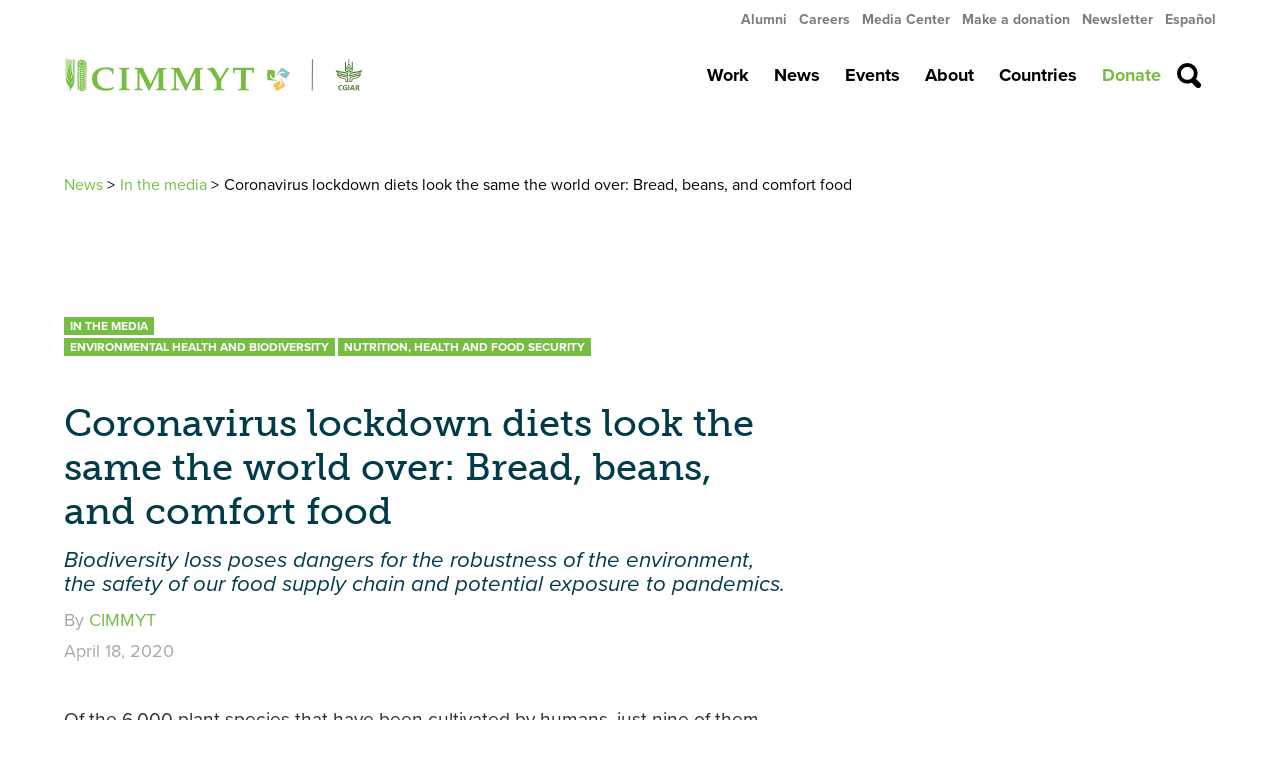

--- FILE ---
content_type: text/html; charset=UTF-8
request_url: https://www.cimmyt.org/news/coronavirus-lockdown-diets-look-the-same-the-world-over-bread-beans-and-comfort-food/
body_size: 150847
content:
<!doctype html>
<html lang="en-US" prefix="og: http://ogp.me/ns# fb: http://ogp.me/ns/fb#">
<head>
    <meta charset="utf-8">
    <meta http-equiv="x-ua-compatible" content="ie=edge">
    <meta name="viewport" content="width=device-width, initial-scale=1, shrink-to-fit=no">

    <!-- Preload -->
    <!--<link rel="preload" href="https://code.jquery.com/jquery-1.12.4.min.js" as="script" > -->
    <link rel="preload" href="https://www.google-analytics.com/analytics.js" as="script" >

    <link rel="stylesheet" href="https://use.typekit.net/tab2hgm.css">

    <title>Coronavirus lockdown diets look the same the world over: Bread, beans, and comfort food &#8211; CIMMYT</title>
<meta name='robots' content='max-image-preview:large' />
	<style>img:is([sizes="auto" i], [sizes^="auto," i]) { contain-intrinsic-size: 3000px 1500px }</style>
	<link rel='dns-prefetch' href='//maps.googleapis.com' />
<link rel='dns-prefetch' href='//ajax.googleapis.com' />
<link rel="alternate" type="application/rss+xml" title="CIMMYT &raquo; Coronavirus lockdown diets look the same the world over: Bread, beans, and comfort food Comments Feed" href="https://www.cimmyt.org/news/coronavirus-lockdown-diets-look-the-same-the-world-over-bread-beans-and-comfort-food/feed/" />
<script type="text/javascript">
/* <![CDATA[ */
window._wpemojiSettings = {"baseUrl":"https:\/\/s.w.org\/images\/core\/emoji\/15.0.3\/72x72\/","ext":".png","svgUrl":"https:\/\/s.w.org\/images\/core\/emoji\/15.0.3\/svg\/","svgExt":".svg","source":{"wpemoji":"https:\/\/www.cimmyt.org\/wp-includes\/js\/wp-emoji.js?ver=6.7.4","twemoji":"https:\/\/www.cimmyt.org\/wp-includes\/js\/twemoji.js?ver=6.7.4"}};
/**
 * @output wp-includes/js/wp-emoji-loader.js
 */

/**
 * Emoji Settings as exported in PHP via _print_emoji_detection_script().
 * @typedef WPEmojiSettings
 * @type {object}
 * @property {?object} source
 * @property {?string} source.concatemoji
 * @property {?string} source.twemoji
 * @property {?string} source.wpemoji
 * @property {?boolean} DOMReady
 * @property {?Function} readyCallback
 */

/**
 * Support tests.
 * @typedef SupportTests
 * @type {object}
 * @property {?boolean} flag
 * @property {?boolean} emoji
 */

/**
 * IIFE to detect emoji support and load Twemoji if needed.
 *
 * @param {Window} window
 * @param {Document} document
 * @param {WPEmojiSettings} settings
 */
( function wpEmojiLoader( window, document, settings ) {
	if ( typeof Promise === 'undefined' ) {
		return;
	}

	var sessionStorageKey = 'wpEmojiSettingsSupports';
	var tests = [ 'flag', 'emoji' ];

	/**
	 * Checks whether the browser supports offloading to a Worker.
	 *
	 * @since 6.3.0
	 *
	 * @private
	 *
	 * @returns {boolean}
	 */
	function supportsWorkerOffloading() {
		return (
			typeof Worker !== 'undefined' &&
			typeof OffscreenCanvas !== 'undefined' &&
			typeof URL !== 'undefined' &&
			URL.createObjectURL &&
			typeof Blob !== 'undefined'
		);
	}

	/**
	 * @typedef SessionSupportTests
	 * @type {object}
	 * @property {number} timestamp
	 * @property {SupportTests} supportTests
	 */

	/**
	 * Get support tests from session.
	 *
	 * @since 6.3.0
	 *
	 * @private
	 *
	 * @returns {?SupportTests} Support tests, or null if not set or older than 1 week.
	 */
	function getSessionSupportTests() {
		try {
			/** @type {SessionSupportTests} */
			var item = JSON.parse(
				sessionStorage.getItem( sessionStorageKey )
			);
			if (
				typeof item === 'object' &&
				typeof item.timestamp === 'number' &&
				new Date().valueOf() < item.timestamp + 604800 && // Note: Number is a week in seconds.
				typeof item.supportTests === 'object'
			) {
				return item.supportTests;
			}
		} catch ( e ) {}
		return null;
	}

	/**
	 * Persist the supports in session storage.
	 *
	 * @since 6.3.0
	 *
	 * @private
	 *
	 * @param {SupportTests} supportTests Support tests.
	 */
	function setSessionSupportTests( supportTests ) {
		try {
			/** @type {SessionSupportTests} */
			var item = {
				supportTests: supportTests,
				timestamp: new Date().valueOf()
			};

			sessionStorage.setItem(
				sessionStorageKey,
				JSON.stringify( item )
			);
		} catch ( e ) {}
	}

	/**
	 * Checks if two sets of Emoji characters render the same visually.
	 *
	 * This function may be serialized to run in a Worker. Therefore, it cannot refer to variables from the containing
	 * scope. Everything must be passed by parameters.
	 *
	 * @since 4.9.0
	 *
	 * @private
	 *
	 * @param {CanvasRenderingContext2D} context 2D Context.
	 * @param {string} set1 Set of Emoji to test.
	 * @param {string} set2 Set of Emoji to test.
	 *
	 * @return {boolean} True if the two sets render the same.
	 */
	function emojiSetsRenderIdentically( context, set1, set2 ) {
		// Cleanup from previous test.
		context.clearRect( 0, 0, context.canvas.width, context.canvas.height );
		context.fillText( set1, 0, 0 );
		var rendered1 = new Uint32Array(
			context.getImageData(
				0,
				0,
				context.canvas.width,
				context.canvas.height
			).data
		);

		// Cleanup from previous test.
		context.clearRect( 0, 0, context.canvas.width, context.canvas.height );
		context.fillText( set2, 0, 0 );
		var rendered2 = new Uint32Array(
			context.getImageData(
				0,
				0,
				context.canvas.width,
				context.canvas.height
			).data
		);

		return rendered1.every( function ( rendered2Data, index ) {
			return rendered2Data === rendered2[ index ];
		} );
	}

	/**
	 * Determines if the browser properly renders Emoji that Twemoji can supplement.
	 *
	 * This function may be serialized to run in a Worker. Therefore, it cannot refer to variables from the containing
	 * scope. Everything must be passed by parameters.
	 *
	 * @since 4.2.0
	 *
	 * @private
	 *
	 * @param {CanvasRenderingContext2D} context 2D Context.
	 * @param {string} type Whether to test for support of "flag" or "emoji".
	 * @param {Function} emojiSetsRenderIdentically Reference to emojiSetsRenderIdentically function, needed due to minification.
	 *
	 * @return {boolean} True if the browser can render emoji, false if it cannot.
	 */
	function browserSupportsEmoji( context, type, emojiSetsRenderIdentically ) {
		var isIdentical;

		switch ( type ) {
			case 'flag':
				/*
				 * Test for Transgender flag compatibility. Added in Unicode 13.
				 *
				 * To test for support, we try to render it, and compare the rendering to how it would look if
				 * the browser doesn't render it correctly (white flag emoji + transgender symbol).
				 */
				isIdentical = emojiSetsRenderIdentically(
					context,
					'\uD83C\uDFF3\uFE0F\u200D\u26A7\uFE0F', // as a zero-width joiner sequence
					'\uD83C\uDFF3\uFE0F\u200B\u26A7\uFE0F' // separated by a zero-width space
				);

				if ( isIdentical ) {
					return false;
				}

				/*
				 * Test for UN flag compatibility. This is the least supported of the letter locale flags,
				 * so gives us an easy test for full support.
				 *
				 * To test for support, we try to render it, and compare the rendering to how it would look if
				 * the browser doesn't render it correctly ([U] + [N]).
				 */
				isIdentical = emojiSetsRenderIdentically(
					context,
					'\uD83C\uDDFA\uD83C\uDDF3', // as the sequence of two code points
					'\uD83C\uDDFA\u200B\uD83C\uDDF3' // as the two code points separated by a zero-width space
				);

				if ( isIdentical ) {
					return false;
				}

				/*
				 * Test for English flag compatibility. England is a country in the United Kingdom, it
				 * does not have a two letter locale code but rather a five letter sub-division code.
				 *
				 * To test for support, we try to render it, and compare the rendering to how it would look if
				 * the browser doesn't render it correctly (black flag emoji + [G] + [B] + [E] + [N] + [G]).
				 */
				isIdentical = emojiSetsRenderIdentically(
					context,
					// as the flag sequence
					'\uD83C\uDFF4\uDB40\uDC67\uDB40\uDC62\uDB40\uDC65\uDB40\uDC6E\uDB40\uDC67\uDB40\uDC7F',
					// with each code point separated by a zero-width space
					'\uD83C\uDFF4\u200B\uDB40\uDC67\u200B\uDB40\uDC62\u200B\uDB40\uDC65\u200B\uDB40\uDC6E\u200B\uDB40\uDC67\u200B\uDB40\uDC7F'
				);

				return ! isIdentical;
			case 'emoji':
				/*
				 * Four and twenty blackbirds baked in a pie.
				 *
				 * To test for Emoji 15.0 support, try to render a new emoji: Blackbird.
				 *
				 * The Blackbird is a ZWJ sequence combining 🐦 Bird and ⬛ large black square.,
				 *
				 * 0x1F426 (\uD83D\uDC26) == Bird
				 * 0x200D == Zero-Width Joiner (ZWJ) that links the code points for the new emoji or
				 * 0x200B == Zero-Width Space (ZWS) that is rendered for clients not supporting the new emoji.
				 * 0x2B1B == Large Black Square
				 *
				 * When updating this test for future Emoji releases, ensure that individual emoji that make up the
				 * sequence come from older emoji standards.
				 */
				isIdentical = emojiSetsRenderIdentically(
					context,
					'\uD83D\uDC26\u200D\u2B1B', // as the zero-width joiner sequence
					'\uD83D\uDC26\u200B\u2B1B' // separated by a zero-width space
				);

				return ! isIdentical;
		}

		return false;
	}

	/**
	 * Checks emoji support tests.
	 *
	 * This function may be serialized to run in a Worker. Therefore, it cannot refer to variables from the containing
	 * scope. Everything must be passed by parameters.
	 *
	 * @since 6.3.0
	 *
	 * @private
	 *
	 * @param {string[]} tests Tests.
	 * @param {Function} browserSupportsEmoji Reference to browserSupportsEmoji function, needed due to minification.
	 * @param {Function} emojiSetsRenderIdentically Reference to emojiSetsRenderIdentically function, needed due to minification.
	 *
	 * @return {SupportTests} Support tests.
	 */
	function testEmojiSupports( tests, browserSupportsEmoji, emojiSetsRenderIdentically ) {
		var canvas;
		if (
			typeof WorkerGlobalScope !== 'undefined' &&
			self instanceof WorkerGlobalScope
		) {
			canvas = new OffscreenCanvas( 300, 150 ); // Dimensions are default for HTMLCanvasElement.
		} else {
			canvas = document.createElement( 'canvas' );
		}

		var context = canvas.getContext( '2d', { willReadFrequently: true } );

		/*
		 * Chrome on OS X added native emoji rendering in M41. Unfortunately,
		 * it doesn't work when the font is bolder than 500 weight. So, we
		 * check for bold rendering support to avoid invisible emoji in Chrome.
		 */
		context.textBaseline = 'top';
		context.font = '600 32px Arial';

		var supports = {};
		tests.forEach( function ( test ) {
			supports[ test ] = browserSupportsEmoji( context, test, emojiSetsRenderIdentically );
		} );
		return supports;
	}

	/**
	 * Adds a script to the head of the document.
	 *
	 * @ignore
	 *
	 * @since 4.2.0
	 *
	 * @param {string} src The url where the script is located.
	 *
	 * @return {void}
	 */
	function addScript( src ) {
		var script = document.createElement( 'script' );
		script.src = src;
		script.defer = true;
		document.head.appendChild( script );
	}

	settings.supports = {
		everything: true,
		everythingExceptFlag: true
	};

	// Create a promise for DOMContentLoaded since the worker logic may finish after the event has fired.
	var domReadyPromise = new Promise( function ( resolve ) {
		document.addEventListener( 'DOMContentLoaded', resolve, {
			once: true
		} );
	} );

	// Obtain the emoji support from the browser, asynchronously when possible.
	new Promise( function ( resolve ) {
		var supportTests = getSessionSupportTests();
		if ( supportTests ) {
			resolve( supportTests );
			return;
		}

		if ( supportsWorkerOffloading() ) {
			try {
				// Note that the functions are being passed as arguments due to minification.
				var workerScript =
					'postMessage(' +
					testEmojiSupports.toString() +
					'(' +
					[
						JSON.stringify( tests ),
						browserSupportsEmoji.toString(),
						emojiSetsRenderIdentically.toString()
					].join( ',' ) +
					'));';
				var blob = new Blob( [ workerScript ], {
					type: 'text/javascript'
				} );
				var worker = new Worker( URL.createObjectURL( blob ), { name: 'wpTestEmojiSupports' } );
				worker.onmessage = function ( event ) {
					supportTests = event.data;
					setSessionSupportTests( supportTests );
					worker.terminate();
					resolve( supportTests );
				};
				return;
			} catch ( e ) {}
		}

		supportTests = testEmojiSupports( tests, browserSupportsEmoji, emojiSetsRenderIdentically );
		setSessionSupportTests( supportTests );
		resolve( supportTests );
	} )
		// Once the browser emoji support has been obtained from the session, finalize the settings.
		.then( function ( supportTests ) {
			/*
			 * Tests the browser support for flag emojis and other emojis, and adjusts the
			 * support settings accordingly.
			 */
			for ( var test in supportTests ) {
				settings.supports[ test ] = supportTests[ test ];

				settings.supports.everything =
					settings.supports.everything && settings.supports[ test ];

				if ( 'flag' !== test ) {
					settings.supports.everythingExceptFlag =
						settings.supports.everythingExceptFlag &&
						settings.supports[ test ];
				}
			}

			settings.supports.everythingExceptFlag =
				settings.supports.everythingExceptFlag &&
				! settings.supports.flag;

			// Sets DOMReady to false and assigns a ready function to settings.
			settings.DOMReady = false;
			settings.readyCallback = function () {
				settings.DOMReady = true;
			};
		} )
		.then( function () {
			return domReadyPromise;
		} )
		.then( function () {
			// When the browser can not render everything we need to load a polyfill.
			if ( ! settings.supports.everything ) {
				settings.readyCallback();

				var src = settings.source || {};

				if ( src.concatemoji ) {
					addScript( src.concatemoji );
				} else if ( src.wpemoji && src.twemoji ) {
					addScript( src.twemoji );
					addScript( src.wpemoji );
				}
			}
		} );
} )( window, document, window._wpemojiSettings );

/* ]]> */
</script>
<style id='wp-emoji-styles-inline-css' type='text/css'>

	img.wp-smiley, img.emoji {
		display: inline !important;
		border: none !important;
		box-shadow: none !important;
		height: 1em !important;
		width: 1em !important;
		margin: 0 0.07em !important;
		vertical-align: -0.1em !important;
		background: none !important;
		padding: 0 !important;
	}
</style>
<link rel='stylesheet' id='wp-block-library-css' href='https://www.cimmyt.org/wp-includes/css/dist/block-library/style.css?ver=6.7.4' type='text/css' media='all' />
<style id='co-authors-plus-coauthors-style-inline-css' type='text/css'>
.wp-block-co-authors-plus-coauthors.is-layout-flow [class*=wp-block-co-authors-plus]{display:inline}

</style>
<style id='co-authors-plus-avatar-style-inline-css' type='text/css'>
.wp-block-co-authors-plus-avatar :where(img){height:auto;max-width:100%;vertical-align:bottom}.wp-block-co-authors-plus-coauthors.is-layout-flow .wp-block-co-authors-plus-avatar :where(img){vertical-align:middle}.wp-block-co-authors-plus-avatar:is(.alignleft,.alignright){display:table}.wp-block-co-authors-plus-avatar.aligncenter{display:table;margin-inline:auto}

</style>
<style id='co-authors-plus-image-style-inline-css' type='text/css'>
.wp-block-co-authors-plus-image{margin-bottom:0}.wp-block-co-authors-plus-image :where(img){height:auto;max-width:100%;vertical-align:bottom}.wp-block-co-authors-plus-coauthors.is-layout-flow .wp-block-co-authors-plus-image :where(img){vertical-align:middle}.wp-block-co-authors-plus-image:is(.alignfull,.alignwide) :where(img){width:100%}.wp-block-co-authors-plus-image:is(.alignleft,.alignright){display:table}.wp-block-co-authors-plus-image.aligncenter{display:table;margin-inline:auto}

</style>
<style id='classic-theme-styles-inline-css' type='text/css'>
/**
 * These rules are needed for backwards compatibility.
 * They should match the button element rules in the base theme.json file.
 */
.wp-block-button__link {
	color: #ffffff;
	background-color: #32373c;
	border-radius: 9999px; /* 100% causes an oval, but any explicit but really high value retains the pill shape. */

	/* This needs a low specificity so it won't override the rules from the button element if defined in theme.json. */
	box-shadow: none;
	text-decoration: none;

	/* The extra 2px are added to size solids the same as the outline versions.*/
	padding: calc(0.667em + 2px) calc(1.333em + 2px);

	font-size: 1.125em;
}

.wp-block-file__button {
	background: #32373c;
	color: #ffffff;
	text-decoration: none;
}

</style>
<style id='global-styles-inline-css' type='text/css'>
:root{--wp--preset--aspect-ratio--square: 1;--wp--preset--aspect-ratio--4-3: 4/3;--wp--preset--aspect-ratio--3-4: 3/4;--wp--preset--aspect-ratio--3-2: 3/2;--wp--preset--aspect-ratio--2-3: 2/3;--wp--preset--aspect-ratio--16-9: 16/9;--wp--preset--aspect-ratio--9-16: 9/16;--wp--preset--color--black: #000000;--wp--preset--color--cyan-bluish-gray: #abb8c3;--wp--preset--color--white: #ffffff;--wp--preset--color--pale-pink: #f78da7;--wp--preset--color--vivid-red: #cf2e2e;--wp--preset--color--luminous-vivid-orange: #ff6900;--wp--preset--color--luminous-vivid-amber: #fcb900;--wp--preset--color--light-green-cyan: #7bdcb5;--wp--preset--color--vivid-green-cyan: #00d084;--wp--preset--color--pale-cyan-blue: #8ed1fc;--wp--preset--color--vivid-cyan-blue: #0693e3;--wp--preset--color--vivid-purple: #9b51e0;--wp--preset--gradient--vivid-cyan-blue-to-vivid-purple: linear-gradient(135deg,rgba(6,147,227,1) 0%,rgb(155,81,224) 100%);--wp--preset--gradient--light-green-cyan-to-vivid-green-cyan: linear-gradient(135deg,rgb(122,220,180) 0%,rgb(0,208,130) 100%);--wp--preset--gradient--luminous-vivid-amber-to-luminous-vivid-orange: linear-gradient(135deg,rgba(252,185,0,1) 0%,rgba(255,105,0,1) 100%);--wp--preset--gradient--luminous-vivid-orange-to-vivid-red: linear-gradient(135deg,rgba(255,105,0,1) 0%,rgb(207,46,46) 100%);--wp--preset--gradient--very-light-gray-to-cyan-bluish-gray: linear-gradient(135deg,rgb(238,238,238) 0%,rgb(169,184,195) 100%);--wp--preset--gradient--cool-to-warm-spectrum: linear-gradient(135deg,rgb(74,234,220) 0%,rgb(151,120,209) 20%,rgb(207,42,186) 40%,rgb(238,44,130) 60%,rgb(251,105,98) 80%,rgb(254,248,76) 100%);--wp--preset--gradient--blush-light-purple: linear-gradient(135deg,rgb(255,206,236) 0%,rgb(152,150,240) 100%);--wp--preset--gradient--blush-bordeaux: linear-gradient(135deg,rgb(254,205,165) 0%,rgb(254,45,45) 50%,rgb(107,0,62) 100%);--wp--preset--gradient--luminous-dusk: linear-gradient(135deg,rgb(255,203,112) 0%,rgb(199,81,192) 50%,rgb(65,88,208) 100%);--wp--preset--gradient--pale-ocean: linear-gradient(135deg,rgb(255,245,203) 0%,rgb(182,227,212) 50%,rgb(51,167,181) 100%);--wp--preset--gradient--electric-grass: linear-gradient(135deg,rgb(202,248,128) 0%,rgb(113,206,126) 100%);--wp--preset--gradient--midnight: linear-gradient(135deg,rgb(2,3,129) 0%,rgb(40,116,252) 100%);--wp--preset--font-size--small: 13px;--wp--preset--font-size--medium: 20px;--wp--preset--font-size--large: 36px;--wp--preset--font-size--x-large: 42px;--wp--preset--spacing--20: 0.44rem;--wp--preset--spacing--30: 0.67rem;--wp--preset--spacing--40: 1rem;--wp--preset--spacing--50: 1.5rem;--wp--preset--spacing--60: 2.25rem;--wp--preset--spacing--70: 3.38rem;--wp--preset--spacing--80: 5.06rem;--wp--preset--shadow--natural: 6px 6px 9px rgba(0, 0, 0, 0.2);--wp--preset--shadow--deep: 12px 12px 50px rgba(0, 0, 0, 0.4);--wp--preset--shadow--sharp: 6px 6px 0px rgba(0, 0, 0, 0.2);--wp--preset--shadow--outlined: 6px 6px 0px -3px rgba(255, 255, 255, 1), 6px 6px rgba(0, 0, 0, 1);--wp--preset--shadow--crisp: 6px 6px 0px rgba(0, 0, 0, 1);}:where(.is-layout-flex){gap: 0.5em;}:where(.is-layout-grid){gap: 0.5em;}body .is-layout-flex{display: flex;}.is-layout-flex{flex-wrap: wrap;align-items: center;}.is-layout-flex > :is(*, div){margin: 0;}body .is-layout-grid{display: grid;}.is-layout-grid > :is(*, div){margin: 0;}:where(.wp-block-columns.is-layout-flex){gap: 2em;}:where(.wp-block-columns.is-layout-grid){gap: 2em;}:where(.wp-block-post-template.is-layout-flex){gap: 1.25em;}:where(.wp-block-post-template.is-layout-grid){gap: 1.25em;}.has-black-color{color: var(--wp--preset--color--black) !important;}.has-cyan-bluish-gray-color{color: var(--wp--preset--color--cyan-bluish-gray) !important;}.has-white-color{color: var(--wp--preset--color--white) !important;}.has-pale-pink-color{color: var(--wp--preset--color--pale-pink) !important;}.has-vivid-red-color{color: var(--wp--preset--color--vivid-red) !important;}.has-luminous-vivid-orange-color{color: var(--wp--preset--color--luminous-vivid-orange) !important;}.has-luminous-vivid-amber-color{color: var(--wp--preset--color--luminous-vivid-amber) !important;}.has-light-green-cyan-color{color: var(--wp--preset--color--light-green-cyan) !important;}.has-vivid-green-cyan-color{color: var(--wp--preset--color--vivid-green-cyan) !important;}.has-pale-cyan-blue-color{color: var(--wp--preset--color--pale-cyan-blue) !important;}.has-vivid-cyan-blue-color{color: var(--wp--preset--color--vivid-cyan-blue) !important;}.has-vivid-purple-color{color: var(--wp--preset--color--vivid-purple) !important;}.has-black-background-color{background-color: var(--wp--preset--color--black) !important;}.has-cyan-bluish-gray-background-color{background-color: var(--wp--preset--color--cyan-bluish-gray) !important;}.has-white-background-color{background-color: var(--wp--preset--color--white) !important;}.has-pale-pink-background-color{background-color: var(--wp--preset--color--pale-pink) !important;}.has-vivid-red-background-color{background-color: var(--wp--preset--color--vivid-red) !important;}.has-luminous-vivid-orange-background-color{background-color: var(--wp--preset--color--luminous-vivid-orange) !important;}.has-luminous-vivid-amber-background-color{background-color: var(--wp--preset--color--luminous-vivid-amber) !important;}.has-light-green-cyan-background-color{background-color: var(--wp--preset--color--light-green-cyan) !important;}.has-vivid-green-cyan-background-color{background-color: var(--wp--preset--color--vivid-green-cyan) !important;}.has-pale-cyan-blue-background-color{background-color: var(--wp--preset--color--pale-cyan-blue) !important;}.has-vivid-cyan-blue-background-color{background-color: var(--wp--preset--color--vivid-cyan-blue) !important;}.has-vivid-purple-background-color{background-color: var(--wp--preset--color--vivid-purple) !important;}.has-black-border-color{border-color: var(--wp--preset--color--black) !important;}.has-cyan-bluish-gray-border-color{border-color: var(--wp--preset--color--cyan-bluish-gray) !important;}.has-white-border-color{border-color: var(--wp--preset--color--white) !important;}.has-pale-pink-border-color{border-color: var(--wp--preset--color--pale-pink) !important;}.has-vivid-red-border-color{border-color: var(--wp--preset--color--vivid-red) !important;}.has-luminous-vivid-orange-border-color{border-color: var(--wp--preset--color--luminous-vivid-orange) !important;}.has-luminous-vivid-amber-border-color{border-color: var(--wp--preset--color--luminous-vivid-amber) !important;}.has-light-green-cyan-border-color{border-color: var(--wp--preset--color--light-green-cyan) !important;}.has-vivid-green-cyan-border-color{border-color: var(--wp--preset--color--vivid-green-cyan) !important;}.has-pale-cyan-blue-border-color{border-color: var(--wp--preset--color--pale-cyan-blue) !important;}.has-vivid-cyan-blue-border-color{border-color: var(--wp--preset--color--vivid-cyan-blue) !important;}.has-vivid-purple-border-color{border-color: var(--wp--preset--color--vivid-purple) !important;}.has-vivid-cyan-blue-to-vivid-purple-gradient-background{background: var(--wp--preset--gradient--vivid-cyan-blue-to-vivid-purple) !important;}.has-light-green-cyan-to-vivid-green-cyan-gradient-background{background: var(--wp--preset--gradient--light-green-cyan-to-vivid-green-cyan) !important;}.has-luminous-vivid-amber-to-luminous-vivid-orange-gradient-background{background: var(--wp--preset--gradient--luminous-vivid-amber-to-luminous-vivid-orange) !important;}.has-luminous-vivid-orange-to-vivid-red-gradient-background{background: var(--wp--preset--gradient--luminous-vivid-orange-to-vivid-red) !important;}.has-very-light-gray-to-cyan-bluish-gray-gradient-background{background: var(--wp--preset--gradient--very-light-gray-to-cyan-bluish-gray) !important;}.has-cool-to-warm-spectrum-gradient-background{background: var(--wp--preset--gradient--cool-to-warm-spectrum) !important;}.has-blush-light-purple-gradient-background{background: var(--wp--preset--gradient--blush-light-purple) !important;}.has-blush-bordeaux-gradient-background{background: var(--wp--preset--gradient--blush-bordeaux) !important;}.has-luminous-dusk-gradient-background{background: var(--wp--preset--gradient--luminous-dusk) !important;}.has-pale-ocean-gradient-background{background: var(--wp--preset--gradient--pale-ocean) !important;}.has-electric-grass-gradient-background{background: var(--wp--preset--gradient--electric-grass) !important;}.has-midnight-gradient-background{background: var(--wp--preset--gradient--midnight) !important;}.has-small-font-size{font-size: var(--wp--preset--font-size--small) !important;}.has-medium-font-size{font-size: var(--wp--preset--font-size--medium) !important;}.has-large-font-size{font-size: var(--wp--preset--font-size--large) !important;}.has-x-large-font-size{font-size: var(--wp--preset--font-size--x-large) !important;}
:where(.wp-block-post-template.is-layout-flex){gap: 1.25em;}:where(.wp-block-post-template.is-layout-grid){gap: 1.25em;}
:where(.wp-block-columns.is-layout-flex){gap: 2em;}:where(.wp-block-columns.is-layout-grid){gap: 2em;}
:root :where(.wp-block-pullquote){font-size: 1.5em;line-height: 1.6;}
</style>
<link rel='stylesheet' id='wp-job-manager-job-listings-css' href='https://www.cimmyt.org/content/plugins/wp-job-manager/assets/dist/css/job-listings.css?ver=598383a28ac5f9f156e4' type='text/css' media='all' />
<link rel='stylesheet' id='rss-retriever-css' href='https://www.cimmyt.org/content/plugins/wp-rss-retriever/inc/css/rss-retriever.css?ver=1.6.10' type='text/css' media='all' />
<link rel='stylesheet' id='jquery-ui-styles-css' href='https://ajax.googleapis.com/ajax/libs/jqueryui/1.8/themes/base/jquery-ui.css?ver=6.7.4' type='text/css' media='all' />
<link rel='stylesheet' id='dflip-style-css' href='https://www.cimmyt.org/content/plugins/3d-flipbook-dflip-lite/assets/css/dflip.min.css?ver=2.3.57' type='text/css' media='all' />
<link rel='stylesheet' id='slb_core-css' href='https://www.cimmyt.org/content/plugins/simple-lightbox/client/css/app.css?ver=2.9.3' type='text/css' media='all' />
<link rel='stylesheet' id='interconnectit/theme/cimmyt/main-css' href='https://www.cimmyt.org/content/themes/cimmyt/dist/css/main.css?id=b88398a97884cc7542a7&#038;ver=1769368491' type='text/css' media='all' />
<script type="text/javascript" src="https://www.cimmyt.org/wp-includes/js/jquery/jquery.js?ver=3.7.1" id="jquery-core-js"></script>
<script type="text/javascript" src="https://www.cimmyt.org/wp-includes/js/jquery/jquery-migrate.js?ver=3.4.1" id="jquery-migrate-js"></script>
<script type="text/javascript" src="https://www.cimmyt.org/wp-includes/js/jquery/ui/core.js?ver=1.13.3" id="jquery-ui-core-js"></script>
<script type="text/javascript" src="https://www.cimmyt.org/wp-includes/js/jquery/ui/menu.js?ver=1.13.3" id="jquery-ui-menu-js"></script>
<script type="text/javascript" src="https://www.cimmyt.org/wp-includes/js/dist/dom-ready.js?ver=5b9fa8df0892dc9a7c41" id="wp-dom-ready-js"></script>
<script type="text/javascript" src="https://www.cimmyt.org/wp-includes/js/dist/hooks.js?ver=5b4ec27a7b82f601224a" id="wp-hooks-js"></script>
<script type="text/javascript" src="https://www.cimmyt.org/wp-includes/js/dist/i18n.js?ver=2aff907006e2aa00e26e" id="wp-i18n-js"></script>
<script type="text/javascript" id="wp-i18n-js-after">
/* <![CDATA[ */
wp.i18n.setLocaleData( { 'text direction\u0004ltr': [ 'ltr' ] } );
/* ]]> */
</script>
<script type="text/javascript" src="https://www.cimmyt.org/wp-includes/js/dist/a11y.js?ver=55ca8e5ef2be0319312c" id="wp-a11y-js"></script>
<script type="text/javascript" src="https://www.cimmyt.org/wp-includes/js/jquery/ui/autocomplete.js?ver=1.13.3" id="jquery-ui-autocomplete-js"></script>
<script type="text/javascript" id="my-autocomplete-js-extra">
/* <![CDATA[ */
var MyAutocomplete = {"url":"https:\/\/www.cimmyt.org\/wp-admin\/admin-ajax.php"};
/* ]]> */
</script>
<script type="text/javascript" src="https://www.cimmyt.org/content/themes/cimmyt/assets/scripts/components/autocomplete.js?ver=1.0" id="my-autocomplete-js"></script>
<link rel="EditURI" type="application/rsd+xml" title="RSD" href="https://www.cimmyt.org/xmlrpc.php?rsd" />
<meta name="generator" content="WordPress 6.7.4" />
<link rel="canonical" href="https://www.cimmyt.org/news/coronavirus-lockdown-diets-look-the-same-the-world-over-bread-beans-and-comfort-food/" />
<link rel='shortlink' href='https://www.cimmyt.org/?p=158058' />
<link rel="alternate" title="oEmbed (JSON)" type="application/json+oembed" href="https://www.cimmyt.org/wp-json/oembed/1.0/embed?url=https%3A%2F%2Fwww.cimmyt.org%2Fnews%2Fcoronavirus-lockdown-diets-look-the-same-the-world-over-bread-beans-and-comfort-food%2F" />
<link rel="alternate" title="oEmbed (XML)" type="text/xml+oembed" href="https://www.cimmyt.org/wp-json/oembed/1.0/embed?url=https%3A%2F%2Fwww.cimmyt.org%2Fnews%2Fcoronavirus-lockdown-diets-look-the-same-the-world-over-bread-beans-and-comfort-food%2F&#038;format=xml" />
<link type="text/css" rel="stylesheet" href="https://www.cimmyt.org/wp-content/plugins/category-specific-rss-feed-menu/wp_cat_rss_style.css" />
<!-- Google Tag Manager -->
<script>(function(w,d,s,l,i){w[l]=w[l]||[];w[l].push({'gtm.start':
new Date().getTime(),event:'gtm.js'});var f=d.getElementsByTagName(s)[0],
j=d.createElement(s),dl=l!='dataLayer'?'&l='+l:'';j.async=true;j.src=
'https://www.googletagmanager.com/gtm.js?id='+i+dl;f.parentNode.insertBefore(j,f);
})(window,document,'script','dataLayer','GTM-KNKDFT9S');</script>
<!-- End Google Tag Manager --><meta name="tec-api-version" content="v1"><meta name="tec-api-origin" content="https://www.cimmyt.org"><link rel="alternate" href="https://www.cimmyt.org/wp-json/tribe/events/v1/" /><link rel="apple-touch-icon" sizes="57x57" href="https://www.cimmyt.org/content/themes/cimmyt/favicons/apple-icon.png" /><link rel="apple-touch-icon" sizes="57x57" href="https://www.cimmyt.org/content/themes/cimmyt/favicons/apple-icon-57x57.png" /><link rel="apple-touch-icon" sizes="60x60" href="https://www.cimmyt.org/content/themes/cimmyt/favicons/apple-icon-60x60.png" /><link rel="apple-touch-icon" sizes="72x72" href="https://www.cimmyt.org/content/themes/cimmyt/favicons/apple-icon-72x72.png" /><link rel="apple-touch-icon" sizes="76x76" href="https://www.cimmyt.org/content/themes/cimmyt/favicons/apple-icon-76x76.png" /><link rel="apple-touch-icon" sizes="114x114" href="https://www.cimmyt.org/content/themes/cimmyt/favicons/apple-icon-114x114.png" /><link rel="apple-touch-icon" sizes="120x120" href="https://www.cimmyt.org/content/themes/cimmyt/favicons/apple-icon-120x120.png" /><link rel="apple-touch-icon" sizes="144x144" href="https://www.cimmyt.org/content/themes/cimmyt/favicons/apple-icon-144x144.png" /><link rel="apple-touch-icon" sizes="152x152" href="https://www.cimmyt.org/content/themes/cimmyt/favicons/apple-icon-152x152.png" /><link rel="apple-touch-icon" sizes="180x180" href="https://www.cimmyt.org/content/themes/cimmyt/favicons/apple-icon-180x180.png" /><link rel="icon" type="image/png" sizes="36x36" href="https://www.cimmyt.org/content/themes/cimmyt/favicons/android-icon-36x36.png" /><link rel="icon" type="image/png" sizes="48x48" href="https://www.cimmyt.org/content/themes/cimmyt/favicons/android-icon-48x48.png" /><link rel="icon" type="image/png" sizes="72x72" href="https://www.cimmyt.org/content/themes/cimmyt/favicons/android-icon-72x72.png" /><link rel="icon" type="image/png" sizes="96x96" href="https://www.cimmyt.org/content/themes/cimmyt/favicons/android-icon-96x96.png" /><link rel="icon" type="image/png" sizes="144x144" href="https://www.cimmyt.org/content/themes/cimmyt/favicons/android-icon-144x144.png" /><link rel="icon" type="image/png" sizes="192x192" href="https://www.cimmyt.org/content/themes/cimmyt/favicons/android-icon-192x192.png" /><link rel="icon" type="image/png" sizes="16x16" href="https://www.cimmyt.org/content/themes/cimmyt/favicons/favicon-16x16.png" /><link rel="icon" type="image/png" sizes="32x32" href="https://www.cimmyt.org/content/themes/cimmyt/favicons/favicon-32x32.png" /><link rel="icon" type="image/png" sizes="96x96" href="https://www.cimmyt.org/content/themes/cimmyt/favicons/favicon-96x96.png" /><link rel="icon" type="image/png" sizes="16x16" href="https://www.cimmyt.org/content/themes/cimmyt/favicon.ico" /><style class="wpcode-css-snippet">.sf-content__sidebar > .sf-widget  {display:none;}

body.page-template.page-template-templates.guidelines-and-policies.cimmyt.customize-support .sf-content__sidebar > .sf-widget {
    display: block !important;
}

body.page-template.page-template-templates.guidelines-and-policies.cimmyt.customize-support .sf-content__sidebar > .sf-widget .sf-profile__individual.new .sf-profile__info {
    min-width: 110px;
}
/* Change Donate color in Main Menu */
nav.sf-primary-menu .sf-primary-menu__item.sf-primary-menu__item--depth-0:last-child a {
  color: #77bd43 !important;
}

/* Change search color in Main Menu */
.sf-header-search-toggle .sf-search__icon circle,
.sf-header-search-toggle .sf-search__icon rect
{
  stroke: #030100; 
}
.sf-header-search-toggle .sf-search__icon rect {
  fill: #030100;
}
.sf-header-search-toggle .sf-search__icon rect:hover,
.sf-header-search-toggle:hover .sf-search__icon rect{
  stroke: #58854e;
}


</style>
<!-- START - Open Graph and Twitter Card Tags 3.3.5 -->
 <!-- Facebook Open Graph -->
  <meta property="og:locale" content="en_US"/>
  <meta property="og:site_name" content="CIMMYT"/>
  <meta property="og:title" content="Coronavirus lockdown diets look the same the world over: Bread, beans, and comfort food"/>
  <meta property="og:url" content="https://www.cimmyt.org/news/coronavirus-lockdown-diets-look-the-same-the-world-over-bread-beans-and-comfort-food/"/>
  <meta property="og:type" content="article"/>
  <meta property="og:description" content="Biodiversity loss poses dangers for the robustness of the environment, the safety of our food supply chain and potential exposure to pandemics."/>
  <meta property="og:image" content="https://www.cimmyt.org/content/uploads/2020/04/media_fortune.jpg"/>
  <meta property="og:image:url" content="https://www.cimmyt.org/content/uploads/2020/04/media_fortune.jpg"/>
  <meta property="og:image:secure_url" content="https://www.cimmyt.org/content/uploads/2020/04/media_fortune.jpg"/>
  <meta property="article:published_time" content="2020-04-18T12:14:38-05:00"/>
  <meta property="article:modified_time" content="2022-06-02T08:49:01-05:00" />
  <meta property="og:updated_time" content="2022-06-02T08:49:01-05:00" />
  <meta property="article:section" content="In the media"/>
 <!-- Google+ / Schema.org -->
 <!-- Twitter Cards -->
  <meta name="twitter:title" content="Coronavirus lockdown diets look the same the world over: Bread, beans, and comfort food"/>
  <meta name="twitter:url" content="https://www.cimmyt.org/news/coronavirus-lockdown-diets-look-the-same-the-world-over-bread-beans-and-comfort-food/"/>
  <meta name="twitter:description" content="Biodiversity loss poses dangers for the robustness of the environment, the safety of our food supply chain and potential exposure to pandemics."/>
  <meta name="twitter:image" content="https://www.cimmyt.org/content/uploads/2020/04/media_fortune.jpg"/>
  <meta name="twitter:card" content="summary_large_image"/>
 <!-- SEO -->
 <!-- Misc. tags -->
 <!-- is_singular -->
<!-- END - Open Graph and Twitter Card Tags 3.3.5 -->
	

    

</head>
<body data-rsssl=1 class="post-template-default single single-post postid-158058 single-format-standard wp-custom-logo tribe-no-js coronavirus-lockdown-diets-look-the-same-the-world-over-bread-beans-and-comfort-food cimmyt" itemscope itemtype="http://schema.org/WebPage">
<header class="sf-header sf-header--global" role="banner" itemscope itemtype="http://schema.org/WPHeader">
    <div class="sf-header__container">
                <nav class="sf-global-menu"><ul class="sf-global-menu__list sf-global-menu__list--depth-0"><li class="sf-global-menu__item sf-global-menu__item--depth-0"><a class="sf-global-menu__link sf-global-menu__link--depth-0" href="https://www.cimmyt.org/support-us/alumni/">Alumni</a></li>
<li class="sf-global-menu__item sf-global-menu__item--depth-0"><a class="sf-global-menu__link sf-global-menu__link--depth-0" href="https://www.cimmyt.org/careers/" title="Careers and training">Careers</a></li>
<li class="sf-global-menu__item sf-global-menu__item--depth-0"><a class="sf-global-menu__link sf-global-menu__link--depth-0" href="https://www.cimmyt.org/media-center/">Media Center</a></li>
<li class="sf-global-menu__item sf-global-menu__item--depth-0"><a class="sf-global-menu__link sf-global-menu__link--depth-0" href="https://www.cimmyt.org/make-a-donation/">Make a donation</a></li>
<li class="sf-global-menu__item sf-global-menu__item--depth-0"><a class="sf-global-menu__link sf-global-menu__link--depth-0" href="https://www.cimmyt.org/newsletters/" title="Newsletter">Newsletter</a></li>
<li class="sf-global-menu__item sf-global-menu__item--depth-0"><a class="sf-global-menu__link sf-global-menu__link--depth-0" href="https://www.cimmyt.org/es/">Español</a></li>
</ul></nav>                

        <div class="sf-header__nav-area">

            <div class="sf-logo">
    <a class="sf-logo__link" href="https://www.cimmyt.org/" rel="home">
        <span class="sf-logo__svg" itemprop="headline">
	    <svg version="1.1" id="Layer_1" x="0" y="0" viewBox="0 0 523 62.3" style="enable-background:new 0 0 523 62.3" xml:space="preserve" xmlns="http://www.w3.org/2000/svg"><style type="text/css" id="style2">.st1{fill:#487629}.st2{fill:#77bc43}</style><g id="g6"><path transform="matrix(.00431 -1 1 .00431 401.018 462.509)" id="rect4" style="fill:#231f20" d="M405.7 29.3h54.2v1.1h-54.2z"/></g><g id="g32"><path class="st1" d="M495.2 20.1c-.5-.7-1.7-1.7-2.4-2.4-.9-1.1-1.2-1.3-1.2-3V7.6c0-1.1-1.6-.9-1.6 0 0 0-.1 12.5 0 13.6s-.4 1.8 1.3 3c1.8 1.2 4.6 2 4.6 2s0-2.8.1-3.8c0-1.1-.3-1.6-.8-2.3m-.8 3.8c-2.6-1.1-3-.9-2.8-4.9 3.1 2 3 2.7 2.8 4.9" id="path8"/><path class="st1" d="M497.4 22.3v3.8s2.8-.8 4.6-2c1.7-1.1 1.2-1.8 1.3-2.9s0-13.6 0-13.6c0-.9-1.6-1.1-1.6 0V15c0 1.7-.3 2-1.3 2.9-.7.7-1.8 1.7-2.4 2.4-.3.5-.6 1-.6 2m4.4-3.1c.3 3.9-.1 3.8-2.8 4.9-.1-2.3-.4-3.1 2.8-4.9" id="path10"/><path class="st1" d="M498.8 12.9c-.9-1.6 0 0-1.3-2.1V2.9c0-1.2-1.6-1.2-1.6 0v7.9s-1.3 2.2-1.7 3.2c-.4.9-.9 2 .4 3.4.1.1.3.4 2.1 2.1l1.6-1.6c2.2-2.1 1.4-3.5.5-5m-2 4.4c-3-1.6-.8-3.8 0-5.3l.1.1c2.1 3.5 1.6 4.1-.1 5.2" id="path12"/><path class="st1" d="M495.7 29.7c-.1-1.6-.7-2.9-3.8-4.1-2.6-1.1-6.5-1.3-9.2-1.7-2.8-.4-7.2-1.2-9.6-3.4 1.7 5.7 5.9 8 10.3 9.1 4.9 1.1 9.3 1.6 12 3.4l.3.1c-.1-1.3.2-1.8 0-3.4m-1.3.8c-2.4-.9-3.9-1.2-8.2-2-4.2-.9-6.7-1.7-9.1-4.1 3.7 1.4 9.6 2 12.8 2.6 3.3.7 4.1 1.7 4.5 3.5z" id="path14"/><path class="st1" d="m497.4 33.1.3-.1c2.6-1.8 7.1-2.2 12.1-3.3 4.3-.9 8.7-3.3 10.4-9-2.2 2.1-6.8 2.9-9.6 3.3-2.8.4-6.6.7-9.2 1.6-3.2 1.2-3.8 2.5-3.8 4.1-.2 1.6 0 2.1-.2 3.4m1.5-2.6c.4-2 1.2-2.8 4.5-3.4 3.2-.7 9.1-1.2 12.8-2.5-2.2 2.4-4.9 3.2-9.1 3.9-4.3 1-5.8 1.1-8.2 2z" id="path16"/><path class="st1" d="M495.6 37c0-3-1.7-3.9-4.3-4.6-2.6-.7-6.2-1.2-9.3-2.1-3-.9-4.7-1.4-6.8-3.8.4 4.5 3.6 7.6 7.4 9 3.8 1.3 3.6 1.1 5.7 1.6s2.4 1.3 2.4 2.5v2.6h5.1c-.1-5.9-.3-2.1-.2-5.2m-1.6 3.5h-2.1s0-.9-.1-2.4c-.1-2-2.5-2.1-6.2-3.2-2.6-.8-5.9-1.7-7.4-4.2.9.4 2.8 1.2 5.8 1.8 2.9.7 4.5.9 7.1 1.4 2.5.5 3 2.1 2.9 3.7v2.9z" id="path18"/><path class="st1" d="M497.6 42.2h5.1v-2.6c0-1.3.4-2 2.5-2.5s1.8-.3 5.7-1.6c3.8-1.3 7-4.5 7.4-8.8-2.1 2.2-3.8 2.9-7 3.7-3 .9-6.7 1.3-9.3 2.1-2.6.7-4.3 1.6-4.3 4.6-.1 3-.3-.8-.1 5.1m1.4-4.5c0-1.7.5-3.2 3-3.7 2.6-.5 4.2-.9 7.1-1.4 3-.7 4.9-1.3 5.8-1.7-1.4 2.6-4.9 3.4-7.5 4.2-3.8 1.1-6.1 1.2-6.2 3.2-.1 1.4-.1 2.4-.1 2.4H499v-3z" id="path20"/><path class="st1" d="M485.1 56.4c-.7.1-1.3.3-2.1.3-2.9 0-4.9-1.4-4.9-4.5 0-3 1.8-4.7 5-4.7.5 0 1.3.1 2.1.4l-.1 1.6c-.7-.4-1.3-.5-2-.5-1.8 0-3 1.4-3 3.3 0 1.8 1.2 3.2 3 3.2.7 0 1.6-.1 2-.4v1.3z" id="path22"/><path class="st1" d="M493.5 49.3c-.7-.3-1.6-.5-2.4-.5-2.1 0-3.3 1.4-3.3 3.3 0 1.8 1.2 3.2 3 3.2.5 0 .9 0 1.2-.1v-2.4h-2v-1.4h3.7v4.9c-.9.3-2 .4-2.9.4-2.9 0-4.9-1.4-4.9-4.5s1.8-4.7 5-4.7c1.1 0 1.8.1 2.6.4v1.4z" id="path24"/><path transform="matrix(.00482 -1 1 .00482 442.115 548.322)" class="st1" id="rect26" d="M492 51.1h9v1.8h-9z"/><path class="st1" d="M504.2 53.1h-2.6l1.3-3.7 1.3 3.7zm-5.8 3.5h1.8l.8-2.1h3.7l.8 2.1h2l-3.6-9h-2l-3.5 9z" id="path28"/><path class="st1" d="M510.3 49.1h.5c.9 0 2 .1 1.8 1.2 0 1.2-1.1 1.3-2 1.2h-.5l.2-2.4zm-1.8 7.6h1.8V53h.5c.8 0 1.1.3 1.3.9l1.1 2.8h2l-1.4-3.6c-.1-.4-.4-.9-.9-.9 1.2-.1 1.8-1.1 1.8-2.1 0-2.5-2.2-2.5-4.2-2.5h-2v9.1z" id="path30"/></g><g id="g380"><g id="g366"><g id="g364"><path class="st2" d="M85.7 54.1c-4.1 2.4-8.8 3.2-13.6 3.2-6.1 0-12.2-1.3-16.7-5.4-4.6-3.9-6.6-9.6-6.6-15.5 0-13 10.9-19.6 23.6-19.6 4.9 0 8.7.7 13.4 2.1.5.1 1.1.3.9 1.2-.4 1.8-.8 6.2-.9 8.8h-2.2c0-1.7-.1-3.3-.4-4.9-2.8-3-6.6-4-10.6-4-4.3 0-8.6 1.6-11.5 4.7-2.6 2.9-3.4 7.1-3.4 10.9 0 4.7 1.2 9.3 4.6 12.9 3.6 3.7 7.5 5 12.6 5 3.4 0 8.3-1.2 11.2-2.9l.7.7-1.1 2.8" id="path34"/><path class="st2" d="M100.8 24.3c0-4.1-.3-4.6-5-4.5v-2.4c3.9.1 6.8.3 9.2.3 2.4 0 5.3-.1 9.1-.3v2.4c-4.7-.1-5 .3-5 4.3v25.5c0 4.1.3 4.6 5 4.3v2.6c-3.9-.1-6.8-.3-9.1-.3-2.2 0-5.3.1-9.2.3v-2.4c4.7.1 5-.4 5-4.5V24.3" id="path36"/><path class="st2" d="m165 25.2-6.3 12.4-8.7 18-.7 1.3h-2c-.1-.5-1.3-3.2-2.1-4.7l-13.6-27.1v24.6c0 4.1.3 4.6 5 4.3v2.6c-2.8-.1-5-.3-6.6-.3s-3.9.1-6.8.3v-2.5c4.7.1 5-.3 5-4.3V24.3c0-4.1-.3-4.6-5-4.3v-2.5c3.4.1 5.7.3 7.4.3s3.8-.1 6.7-.3c1.1 2.5 3 6.8 4.3 9.3l9.3 18.8c.9-1.6 1.7-3.3 2.6-5 4.3-9 9.5-19.5 11.1-23 2.9.1 5 .3 6.7.3s3.9-.1 6.8-.3v2.5c-4.7-.1-5 .3-5 4.3V50c0 4.1.3 4.6 5 4.3v2.4c-3.9-.1-6.8-.3-9.1-.3-2.2 0-5.3.1-9.2.3v-2.4c4.7.1 4.9-.4 5-4.5l.2-24.6" id="path38"/><path class="st2" d="m228.8 25.2-6.3 12.4-8.7 18-.7 1.3h-2c-.1-.5-1.3-3.2-2.1-4.7l-13.6-27.1v24.6c0 4.1.3 4.6 5 4.3v2.6c-2.8-.1-5-.3-6.6-.3-1.7 0-3.9.1-6.8.3v-2.5c4.7.1 5-.3 5-4.3V24.3c0-4.1-.3-4.6-5-4.3v-2.5c3.4.1 5.7.3 7.4.3s3.9-.1 6.7-.3c1.1 2.5 3 6.8 4.3 9.3l9.3 18.8c.9-1.6 1.7-3.3 2.6-5 4.3-9 9.5-19.5 11.1-23 2.9.1 5 .3 6.7.3s3.9-.1 6.8-.3v2.5c-4.7-.1-5 .3-5 4.3V50c0 4.1.3 4.6 5 4.3v2.4c-3.9-.1-6.8-.3-9.1-.3-2.2 0-5.3.1-9.2.3v-2.4c4.7.1 4.9-.4 5-4.5l.2-24.6" id="path40"/><path class="st2" d="M272.1 36.2c4.6-7.4 8.8-13.7 11.1-18.3h4.5V19l-2.4 3.3-6.2 9.2-2.6 4.1-1.8 3.7c-.4.8-.4 1.7-.4 2.6v8c0 4.1.3 4.6 5 4.3v2.5c-3.9-.1-6.8-.3-9.1-.3-2.2 0-5.3.1-9.2.3v-2.4c4.7.1 5-.4 5-4.5v-7.1c0-1.2-.3-2.4-.5-3-.7-1.3-1.3-2.5-2.1-3.7l-5.9-9.3c-.9-1.2-2.1-2.8-3-3.8-1.3-1.4-3-1.8-4.6-1.8V19l9.3-2c3.3 1.7 5 4.7 6.7 7.8l6.2 11.4" id="path42"/><path class="st2" d="M317 49.9c0 4.1.3 4.6 5 4.3v2.5c-3.9-.1-6.8-.3-9.1-.3s-5.3.1-9.2.3v-2.4c4.7.1 5-.4 5-4.5V21.3H300c-1.4.1-2 .5-2.6 1.8-.1.9-.1 2.4-.3 3.8h-2.4c.1-2.8-.3-6.5-.1-9.5 7.9.1 13.8.3 18.4.3s10.5-.1 18.6-.3c-.1 2.5-.5 6.1-.8 9.5h-2.2c0-.8 0-1.6-.1-2.4-.4-2.9.1-3.2-3-3.3h-8.3l-.2 28.7" id="path44"/><g id="g354"><g id="g48"><path class="st2" d="M29.7 22.6c.3.1.8.3 1.1.7.1.1.3.4.3.7.1.7.1 1.1-.3 1.4-.3.4-.7.5-1.1.4-.5 0-.8-.1-1.1-.3-.4-.1-.5-.3-.8-.4s-.4-.4-.4-.8c-.1-.4 0-.8 0-1.1 0-.4.1-.5.4-.7.3-.1.5-.3.9-.1.1 0 .4 0 .5.1l.5.1z" id="path46"/></g><g id="g52"><path class="st2" d="M23.9 17.3c0 .4.1.8.1 1.3.1.8.3 1.2.3 1.4 0 .3 0 .4-.3.5-.1.1-.1.1-.1 0-.1 0-.3-.1-.4-.5 0-.4-.1-.9-.1-1.3v-1.2c0-.3 0-.4.1-.5 0 0 0-.1.1 0 .2.2.3.2.3.3" id="path50"/></g><g id="g56"><path class="st2" d="M23.9 13.3v.4c0 .4 0 .9.1 1.4.1.8.3 1.2.1 1.6 0 .1-.1.1-.1.3-.1.1-.3.1-.4 0s-.3-.5-.3-.9l-.1-.7c-.1-.7 0-1.2 0-1.6 0-.3 0-.5.1-.7 0 0 .1-.1.1 0 .5-.2.5-.1.5.2" id="path54"/></g><g id="g60"><path class="st2" d="M23.9 21c0 .4.1.8.1 1.3.1.8.3 1.2.3 1.4 0 .3 0 .4-.3.5-.1.1-.1.1-.3 0-.1 0-.3-.1-.3-.5s-.1-.8-.1-1.3v-1.2c0-.3 0-.4.1-.5h.1c.3.2.3.2.4.3" id="path58"/></g><g id="g64"><path class="st2" d="M29.7 19.1c.3.1.8.3 1.1.7.1.1.3.4.3.7.1.5.1.9-.3 1.4-.3.4-.7.5-1.1.4-.5 0-.8-.1-1.1-.3-.4-.1-.5-.3-.8-.4s-.4-.4-.4-.8c-.1-.5 0-.8 0-1.1 0-.4.1-.5.4-.7.3-.1.5-.3.9-.1.1 0 .4 0 .5.1l.5.1z" id="path62"/></g><g id="g68"><path class="st2" d="M29.7 29.7c.3.1.8.3 1.1.7.1.1.3.4.3.7.1.7.1 1.1-.3 1.4-.3.5-.7.5-1.1.5-.5 0-.8-.1-1.1-.3-.4-.1-.5-.3-.8-.4-.3-.1-.4-.4-.4-.9-.1-.5 0-.8 0-1.1 0-.4.1-.5.4-.7.3-.1.5-.3.9-.1.1 0 .4 0 .5.1h.5v.1z" id="path66"/></g><g id="g72"><path class="st2" d="M29.7 26.2c.3.1.8.4 1.1.7.1.1.3.4.3.7.1.5.1 1.1-.3 1.4-.3.4-.7.5-1.1.4-.5 0-.8-.1-1.1-.3-.4 0-.5-.3-.8-.4s-.4-.4-.4-.9c-.1-.4 0-.8 0-1.1 0-.4.1-.5.4-.7.3-.1.5-.3.9-.1.1 0 .4 0 .5.1l.5.2z" id="path70"/></g><g id="g76"><path class="st2" d="M29.7 36.8c.3.1.8.4 1.1.7.1.1.3.4.3.7.1.7.1.9-.3 1.4-.3.4-.7.5-1.1.5-.5 0-.8-.1-1.1-.3-.4 0-.5-.3-.8-.4-.3-.1-.4-.4-.4-.8-.1-.5 0-.8 0-1.1 0-.4.1-.5.4-.7.3-.1.5-.3.9-.1.1 0 .4 0 .5.1h.5z" id="path74"/></g><g id="g80"><path class="st2" d="M29.7 33.3c.3.1.8.4 1.1.7.1.1.3.4.3.7.1.5.1.9-.3 1.4-.3.4-.7.5-1.1.4-.5 0-.8-.1-1.1-.3-.4-.1-.5-.3-.8-.4-.3-.1-.4-.4-.4-.9-.1-.4 0-.8 0-1.1 0-.4.1-.5.4-.7.3-.1.5-.3.9-.1.1 0 .4 0 .5.1l.5.2z" id="path78"/></g><g id="g84"><path class="st2" d="M29.7 44.1c.3.1.8.3 1.1.7.1.1.3.4.3.7.1.5.1 1.1-.3 1.4-.3.4-.7.5-1.1.5-.5 0-.8-.1-1.1-.3-.4-.1-.7-.3-.8-.4-.3-.1-.4-.4-.4-.9-.1-.4 0-.8 0-1.1 0-.4.1-.5.4-.7.3-.1.5-.3.9-.1.1 0 .4 0 .5.1l.5.1z" id="path82"/></g><g id="g88"><path class="st2" d="M29.7 40.5c.3.1.8.3 1.1.7.1.1.3.4.3.7.1.5.1.9-.3 1.4-.3.4-.7.5-1.1.4-.5 0-.8-.1-1.1-.3-.4 0-.5-.3-.8-.4-.3-.1-.4-.4-.4-.8-.1-.5 0-.8 0-1.1 0-.4.1-.5.4-.7.3-.1.5-.3.9-.1.1 0 .4 0 .5.1l.5.1z" id="path86"/></g><g id="g92"><path class="st2" d="M29.7 51.2c.3.1.8.3 1.1.7.1.1.3.4.3.7.1.7.1 1.1-.3 1.4-.3.4-.7.5-1.1.5-.5 0-.8-.1-1.1-.3-.4 0-.5-.3-.8-.4-.3-.1-.4-.4-.4-.9-.1-.4 0-.8 0-1.1 0-.4.1-.5.4-.7.3-.1.5-.3.9-.1.1 0 .4 0 .5.1l.5.1z" id="path90"/></g><g id="g96"><path class="st2" d="M29.7 47.6c.3.1.8.3 1.1.7.1.1.3.4.3.7.1.7.1.9-.3 1.4-.3.4-.7.5-1.1.4-.5 0-.8-.1-1.1-.3-.4-.1-.5-.3-.8-.4-.3-.1-.4-.4-.4-.8-.1-.5 0-.8 0-1.1 0-.4.1-.5.4-.7.3-.1.5-.3.9-.1.1 0 .4 0 .5.1l.5.1z" id="path94"/></g><g id="g100"><path class="st2" d="M29.7 54.7c.3.1.8.3 1.1.7.1.1.3.4.3.7.1.7.1 1.1-.3 1.4-.3.5-.7.5-1.1.5-.5 0-.8-.1-1.1-.3-.4-.1-.5-.3-.8-.4-.3-.1-.4-.4-.4-.8-.1-.5 0-.8 0-1.2s.1-.5.4-.7c.3-.1.5-.3.9-.1.1 0 .4 0 .5.1h.5v.1z" id="path98"/></g><g id="g104"><path class="st2" d="M27.1 23.1c-.1.3-.3.4-.5.5-.3 0-.5 0-.8-.1s-.5-.3-.7-.5c-.1-.3-.4-.4-.7-.9-.1-.4-.4-.9-.3-1.3s.4-.7.7-.7.7.1.9.3c.3.3.5.4.7.7.3.4.7 1.1.7 1.7.1.1 0 .2 0 .3" id="path102"/></g><g id="g108"><path class="st2" d="M27.1 26.8c-.1.3-.3.4-.5.5-.3 0-.5 0-.8-.1s-.5-.3-.7-.5c-.1-.3-.4-.4-.7-.9-.1-.4-.4-.9-.3-1.3s.4-.7.7-.7.7 0 .9.3.5.4.7.7c.3.4.7 1.1.7 1.7.1-.1 0 .2 0 .3" id="path106"/></g><g id="g112"><path class="st2" d="M27.1 30.5c-.1.3-.3.5-.5.5-.3 0-.5 0-.8-.1s-.5-.3-.7-.5c-.1-.3-.4-.4-.7-.9-.1-.4-.4-.9-.3-1.3s.4-.7.7-.7.7 0 .9.3.5.4.7.7c.1.1.3.5.5.8.1.3.1.7.1.9.2-.1.1 0 .1.3" id="path110"/></g><g id="g116"><path class="st2" d="M27.1 34.1c-.1.3-.3.4-.5.5-.3 0-.5 0-.8-.1s-.5-.3-.7-.5c-.1-.3-.4-.4-.7-.9-.1-.4-.4-.9-.3-1.3.1-.4.4-.7.7-.7s.7 0 .9.3.5.4.7.7c.3.4.7 1.1.7 1.7.1 0 0 .1 0 .3" id="path114"/></g><g id="g120"><path class="st2" d="M27.1 37.7c-.1.3-.3.4-.5.5-.3 0-.5 0-.8-.1s-.5-.3-.7-.5c-.1-.3-.4-.4-.7-.9-.1-.4-.4-.9-.3-1.3.1-.4.4-.7.7-.7s.7 0 .9.3.5.4.7.7c.3.4.7 1.1.7 1.7.1-.1 0 .1 0 .3" id="path118"/></g><g id="g124"><path class="st2" d="M27.1 41.3c-.1.3-.3.4-.5.5-.3 0-.5 0-.8-.1s-.5-.3-.7-.5c-.1-.1-.4-.4-.7-.9-.1-.4-.4-.9-.3-1.3.1-.4.4-.7.7-.7s.7 0 .9.3.5.4.7.7c.3.4.7 1.1.7 1.7.1 0 0 .2 0 .3" id="path122"/></g><g id="g128"><path class="st2" d="M27.1 45c-.1.3-.3.4-.5.5-.3 0-.5 0-.8-.1s-.5-.3-.7-.5c-.1-.1-.4-.4-.7-.9-.1-.4-.4-.9-.3-1.3.1-.4.4-.7.7-.7s.7 0 .9.3.5.4.7.7c.3.4.7 1.1.7 1.7.1-.1 0 .2 0 .3" id="path126"/></g><g id="g132"><path class="st2" d="M27.1 48.5c-.1.3-.3.5-.5.5-.3 0-.5 0-.8-.1s-.5-.3-.7-.5c-.1-.3-.4-.4-.7-.9-.1-.4-.4-.9-.3-1.4.1-.4.4-.7.7-.7s.7 0 .9.3c.3.3.5.4.7.7.1.1.3.5.5.8.1.3.1.7.1.9.2.2.1.3.1.4" id="path130"/></g><g id="g136"><path class="st2" d="M27.1 52.2c-.1.3-.3.4-.5.5-.3 0-.5 0-.8-.1s-.5-.3-.7-.5c-.1-.3-.4-.4-.7-.9-.1-.4-.4-.9-.3-1.3.1-.4.4-.7.7-.7s.7.1.9.3c.3.3.5.4.7.7.1.1.3.5.5.8.1.3.1.7.1.9.2.1.1.2.1.3" id="path134"/></g><g id="g140"><path class="st2" d="M27.1 55.6c-.1.3-.3.4-.5.5-.3 0-.5 0-.8-.1s-.5-.3-.7-.5c-.1-.3-.4-.4-.7-.9-.1-.4-.4-.9-.3-1.3.1-.4.4-.7.7-.7s.8 0 .9.3l.7.7c.1.1.3.5.5.8.1.3.3.7.1.9.1.1.1.2.1.3" id="path138"/></g><g id="g144"><path class="st2" d="M23.9 24.6c0 .4.1.8.1 1.3.1.8.3 1.2.3 1.4 0 .3 0 .4-.3.5h-.3c-.1 0-.3-.1-.3-.5s-.1-.8-.1-1.3v-1.2c0-.3 0-.4.1-.5h.1c.3.1.3.1.4.3" id="path142"/></g><g id="g148"><path class="st2" d="M23.8 28.3c0 .4.1.8.1 1.3.1.7.3 1.2.3 1.4 0 .3 0 .4-.3.5h-.3c-.1 0-.3-.1-.3-.5s-.1-.9-.1-1.3v-1.2c0-.3 0-.4.1-.5h.1c.4 0 .4.1.4.3" id="path146"/></g><g id="g152"><path class="st2" d="M23.8 31.8c0 .4.1.8.1 1.3.1.8.3 1.2.3 1.4 0 .3 0 .4-.3.5-.1.1-.1.1-.3 0-.1 0-.3-.1-.3-.5s-.1-.9-.1-1.3V32c0-.3 0-.4.1-.5 0 0 0-.1.1 0 .4.1.4.2.4.3" id="path150"/></g><g id="g156"><path class="st2" d="M23.9 35.4c0 .4.1.8.1 1.3.1.8.3 1.2.3 1.4 0 .3 0 .4-.3.5-.1.1-.1.1-.3 0-.1 0-.3-.1-.3-.5s-.1-.8-.1-1.3v-1.2c0-.3 0-.4.1-.5h.1c.3.1.3.1.4.3" id="path154"/></g><g id="g160"><path class="st2" d="M23.8 39.1c0 .4.1.8.1 1.2.1.8.3 1.2.3 1.4 0 .3 0 .4-.3.5-.1.1-.1.1-.3 0-.1 0-.3-.1-.3-.5s-.1-.9-.1-1.3v-1.2c0-.3 0-.4.1-.5 0 0 0-.1.1 0 .4.1.4.2.4.4" id="path158"/></g><g id="g164"><path class="st2" d="M23.9 42.6c0 .4.1.8.1 1.2.1.7.3 1.2.3 1.4 0 .3 0 .4-.3.5-.1.1-.1.1-.1 0-.1 0-.3-.1-.4-.5 0-.4-.1-.9-.1-1.3v-1.2c0-.3 0-.4.1-.5h.1c.2.3.3.3.3.4" id="path162"/></g><g id="g168"><path class="st2" d="M23.9 46.3c0 .4.1.8.1 1.2.1.8.3 1.2.3 1.4s0 .4-.3.5c-.1.1-.1.1-.3 0-.1 0-.3-.1-.3-.5s-.1-.8-.1-1.3v-1.2c0-.3 0-.4.1-.5h.1l.4.4" id="path166"/></g><g id="g172"><path class="st2" d="M23.9 50c0 .4.1.8.1 1.3.1.7.3 1.2.3 1.4 0 .3 0 .4-.3.5-.1.1-.1.1-.3 0-.1 0-.3-.1-.3-.5s-.1-.8-.1-1.3v-1.2c0-.3 0-.4.1-.5h.1c.3.2.3.2.4.3" id="path170"/></g><g id="g176"><path class="st2" d="M27.1 19.7c-.1.3-.3.4-.5.5-.3.1-.5 0-.8-.1s-.5-.3-.7-.5c-.1-.3-.4-.4-.7-.9-.1-.4-.4-.9-.3-1.3s.4-.7.7-.7.7.1.9.3c.3.3.5.4.7.7.1.1.3.5.5.8.1.3.1.7.1.9.2-.1.1 0 .1.3" id="path174"/></g><g id="g180"><path class="st2" d="M33.1 22.3c.4-.1.8-.1 1.1 0 .3 0 .5.3.7.4.1.3.1.7.3.9v.5c-.1.4-.3.7-.4.9-.3.1-.5.4-.8.4-.4.1-.7.1-1.1.3-.4 0-.8 0-1.1-.4-.3-.4-.3-.8-.3-1.4.1-.7.4-.9.8-1.2.1-.1.4-.3.5-.3l.3-.1z" id="path178"/></g><g id="g184"><path class="st2" d="M38.8 16.9c.3-.1.4.1.4.7v1.2c0 .4-.1.9-.1 1.3s-.3.5-.4.7c-.1 0-.5-.1-.5-.4-.1-.3 0-.5 0-.8.1-.3.1-.7.1-1.1s.1-.9.1-1.2c.1-.2.1-.4.4-.4" id="path182"/></g><g id="g188"><path class="st2" d="M38.8 13c.1 0 .1 0 0 0 .2.1.2.4.4.7 0 .4.1.9 0 1.6l-.1.7c0 .4-.1.8-.3.9-.1.1-.3.1-.4 0-.1-.1-.3-.4-.3-.5 0-.3 0-.7.1-1.2s.1-1.2.1-1.4v-.4c.2-.3.2-.4.5-.4" id="path186"/></g><g id="g192"><path class="st2" d="M38.8 20.8c.1 0 .1 0 0 0 .1.1.2.3.2.5v1.2c0 .4-.1.9-.1 1.3s-.1.4-.3.5h-.1c-.1-.1-.3-.4-.3-.5.1-.5.1-1.1.3-1.4 0-.4.1-.9.1-1.3-.1-.2.1-.3.2-.3" id="path190"/></g><g id="g196"><path class="st2" d="M33.1 18.8c.4-.1.8-.1 1.1-.1s.5.3.7.4c.1.3.1.7.3.9v.5c-.1.4-.3.7-.4.8-.3.1-.5.4-.8.4s-.7.1-1.1.3c-.4 0-.8 0-1.1-.4-.3-.4-.3-.8-.3-1.4.1-.7.4-.9.8-1.2.1-.1.4-.3.5-.3l.3.1z" id="path194"/></g><g id="g200"><path class="st2" d="M33.1 29.6c.4-.1.8-.1 1.1-.1s.5.3.7.4c.1.3.1.7.3.9v.5c-.1.4-.3.7-.4.8-.3.1-.5.4-.8.4-.4.1-.7.1-1.1.3-.4 0-.8 0-1.1-.4-.3-.4-.3-.8-.3-1.4.1-.5.4-.9.8-1.2.1-.1.4-.1.5-.3l.3.1z" id="path198"/></g><g id="g204"><path class="st2" d="M33.1 26c.4-.1.8-.1 1.1 0 .3 0 .5.3.7.4.1.3.1.7.3.9v.5c-.1.4-.3.7-.4.9-.3.1-.5.4-.8.4s-.7.1-1.1.3c-.4 0-.8 0-1.1-.4-.3-.4-.3-.8-.3-1.4.1-.7.4-.9.8-1.2.1-.1.4-.1.5-.3l.3-.1z" id="path202"/></g><g id="g208"><path class="st2" d="M33.1 36.7c.4-.1.8-.1 1.1-.1s.5.3.7.4c.1.3.1.7.3.9v.5c-.1.4-.3.7-.4.9-.3.1-.5.4-.8.4-.3.1-.7.1-1.1.3-.4 0-.8 0-1.1-.4-.3-.4-.3-.8-.3-1.4.1-.7.4-.9.8-1.2.1-.1.4-.1.5-.3h.3z" id="path206"/></g><g id="g212"><path class="st2" d="M33.1 33.1c.4-.1.8-.1 1.1-.1s.5.3.7.4c.1.3.1.7.3.9v.5c-.1.4-.3.7-.4.8-.3.1-.5.4-.8.4s-.7.1-1.1.3c-.4 0-.8 0-1.1-.4-.3-.4-.3-.8-.3-1.4.1-.7.4-.9.8-1.2.1-.1.4-.1.5-.3l.3.1z" id="path210"/></g><g id="g216"><path class="st2" d="M33.1 43.8c.4-.1.8-.1 1.1-.1s.5.3.7.4c.1.3.1.7.3.9v.5c-.1.4-.3.7-.4.8-.3.1-.5.4-.8.4s-.7.1-1.1.3c-.4 0-.8 0-1.1-.5-.3-.4-.3-.8-.3-1.4.1-.7.4-.9.8-1.2.1-.1.4-.1.5-.3l.3.2z" id="path214"/></g><g id="g220"><path class="st2" d="M33.1 40.2c.4-.1.8-.1 1.1 0 .3 0 .5.3.7.4.1.3.1.7.3.9v.5c-.1.4-.3.7-.4.9-.3.1-.5.4-.8.4-.4.1-.7.3-1.1.3-.4 0-.8 0-1.1-.4-.3-.4-.3-.8-.3-1.4.1-.7.4-.9.8-1.2.1-.1.4-.1.5-.3l.3-.1z" id="path218"/></g><g id="g224"><path class="st2" d="M33.1 51c.4-.1.8-.1 1.1 0 .3 0 .5.3.7.4.1.3.1.7.3.9v.5c-.1.4-.3.7-.4.8-.3.1-.5.4-.8.4s-.7.1-1.1.3c-.4 0-.8 0-1.1-.4-.3-.4-.3-.8-.3-1.4.1-.7.4-.9.8-1.2.1-.1.4-.1.5-.3h.3z" id="path222"/></g><g id="g228"><path class="st2" d="M33.1 47.5c.4-.1.8-.1 1.1 0 .3 0 .5.3.7.4.1.3.1.7.3.9v.5c-.1.4-.3.7-.4.8-.3.1-.5.4-.8.4-.4.1-.7.1-1.1.3-.4 0-.8 0-1.1-.4-.3-.4-.3-.8-.3-1.4.1-.5.4-.9.8-1.2.1-.1.4-.3.5-.3h.3z" id="path226"/></g><g id="g232"><path class="st2" d="M33.1 54.6c.4-.1.8-.1 1.1-.1s.5.3.7.4c.1.3.1.7.3.9v.5c-.1.4-.3.7-.4.8-.3.1-.5.4-.8.4-.4.1-.7.1-1.1.3-.4 0-.8 0-1.1-.5-.3-.4-.3-.8-.3-1.4.1-.7.4-.9.8-1.2.1-.1.4-.1.5-.3l.3.2z" id="path230"/></g><g id="g236"><path class="st2" d="M35.2 22.7c0-.4.1-.9.4-1.3.1-.3.3-.4.5-.7.3-.3.4-.4.8-.5.4-.1.7 0 .9.1.3.3.4.7.3 1.2-.1.5-.3.9-.5 1.2-.3.4-.5.7-.9.9-.3.1-.4.1-.8.1-.3 0-.5-.1-.5-.5-.2-.2-.2-.3-.2-.5" id="path234"/></g><g id="g240"><path class="st2" d="M35.2 26.3c0-.4.1-.9.4-1.3.1-.3.3-.4.5-.7.3-.3.4-.4.8-.5.4-.1.7 0 .9.1.3.3.4.7.3 1.2-.1.5-.3.9-.5 1.2-.4.4-.5.7-.9.9-.3.1-.4.1-.8.1-.3 0-.5-.3-.5-.5-.2-.2-.2-.4-.2-.5" id="path238"/></g><g id="g244"><path class="st2" d="M35.2 30c0-.4.1-.9.4-1.3.1-.3.3-.4.5-.7.3-.3.4-.4.8-.5.4-.1.7 0 .9.1.3.3.4.7.3 1.2-.1.5-.3.9-.5 1.2-.4.4-.5.7-.9.9-.3.1-.4.1-.8.1-.3 0-.5-.1-.5-.5-.2-.3-.2-.4-.2-.5" id="path242"/></g><g id="g248"><path class="st2" d="M35.2 33.5c0-.4.1-.9.4-1.3.1-.3.3-.4.5-.7.3-.3.4-.4.8-.5.4-.1.7 0 .9.1.3.3.4.7.3 1.2-.1.5-.3.9-.5 1.2-.4.4-.5.7-.9.9-.3.1-.4.1-.8.1-.3 0-.5-.3-.5-.5-.2-.2-.2-.3-.2-.5" id="path246"/></g><g id="g252"><path class="st2" d="M35.2 37.2c0-.4.1-.9.4-1.3.1-.3.3-.4.5-.7.3-.3.4-.4.8-.5.4-.1.7 0 .9.1.3.3.4.7.3 1.2-.1.5-.3.9-.5 1.2-.4.4-.5.7-.9.9-.3.1-.4.1-.8.1-.3 0-.5-.1-.5-.5-.2-.2-.2-.4-.2-.5" id="path250"/></g><g id="g256"><path class="st2" d="M35.2 40.8c0-.4.1-.9.4-1.3.1-.3.3-.4.5-.7.3-.3.4-.4.8-.5.4-.1.7 0 .9.1.3.3.4.7.3 1.2-.1.5-.3.9-.5 1.2-.4.4-.5.7-.9.9-.3.1-.4.1-.8.1-.3 0-.5-.1-.5-.5-.2-.1-.2-.4-.2-.5" id="path254"/></g><g id="g260"><path class="st2" d="M35.2 44.5c0-.4.1-.9.4-1.3.1-.3.3-.4.5-.7.3-.3.4-.4.8-.5.4-.1.7 0 .9.1.3.3.4.7.3 1.2-.1.5-.3.9-.5 1.2-.4.4-.5.7-.9.9-.3.1-.4.1-.8.1-.3 0-.5-.3-.5-.5-.2-.3-.2-.4-.2-.5" id="path258"/></g><g id="g264"><path class="st2" d="M35.2 48c0-.4.1-.9.4-1.3.1-.3.3-.4.5-.7.3-.3.4-.4.8-.5.4-.1.7 0 .9.1.3.3.4.7.3 1.2-.1.5-.3.9-.5 1.2-.4.4-.5.7-.9.9-.3.1-.4.1-.8.1-.3 0-.5-.1-.5-.5-.2-.1-.2-.2-.2-.5" id="path262"/></g><g id="g268"><path class="st2" d="M35.2 51.7c0-.4.1-.9.4-1.3.1-.3.3-.4.5-.7.3-.3.4-.4.8-.5.4-.1.7 0 .9.1.3.3.4.7.3 1.2-.1.5-.3.9-.5 1.2-.4.4-.5.7-.9.9-.4.1-.5.1-.8.1s-.5-.3-.5-.5c-.2-.2-.2-.4-.2-.5" id="path266"/></g><g id="g272"><path class="st2" d="M35.2 55.1c0-.4.1-.9.4-1.3.1-.3.3-.4.5-.7.3-.3.4-.4.8-.5.4-.1.7 0 .9.1.3.3.4.7.3 1.2-.1.5-.3.9-.5 1.2-.4.4-.5.7-.9.9-.3.1-.4.1-.8.1-.3 0-.5-.3-.5-.5-.2-.1-.2-.3-.2-.5" id="path270"/></g><g id="g276"><path class="st2" d="M38.7 24.3c.1 0 .1 0 0 0 .1.1.2.3.2.5V26c0 .4-.1.9-.1 1.3s-.1.5-.4.5h-.1c-.1-.1-.3-.4-.3-.5.1-.5.3-1.1.3-1.4 0-.4.1-.9.1-1.2.1-.3.3-.4.3-.4" id="path274"/></g><g id="g280"><path class="st2" d="M38.7 28c.1 0 .1 0 0 0 .1.1.2.3.2.5v1.2c0 .4-.1.9-.1 1.3s-.1.4-.3.5h-.3c-.1-.1-.2-.3-.2-.5.1-.5.1-1.1.3-1.4 0-.4.1-.9.1-1.2.1-.3.1-.3.3-.4" id="path278"/></g><g id="g284"><path class="st2" d="M38.8 31.6c.1 0 .1 0 0 0 .1.1.2.3.2.5v1.2c0 .4-.1.9-.1 1.3s-.1.5-.3.5h-.1c-.1-.1-.3-.4-.3-.5.1-.5.1-1.1.3-1.4 0-.4.1-.9.1-1.3-.1-.2.1-.3.2-.3" id="path282"/></g><g id="g288"><path class="st2" d="M38.8 35.2c.1 0 .1 0 0 0 .1.1.2.3.2.5v1.2c0 .4-.1.9-.1 1.3s-.1.4-.3.5h-.1c-.1-.1-.3-.3-.3-.5.1-.5.1-1.1.3-1.4 0-.4.1-.9.1-1.2-.1-.4.1-.4.2-.4" id="path286"/></g><g id="g292"><path class="st2" d="M38.8 38.7c.1 0 .1 0 0 0 .1.1.2.3.2.5v1.2c0 .4-.1.9-.1 1.3s-.1.5-.3.5h-.1c-.1-.1-.3-.4-.3-.5.1-.5.1-1.1.3-1.4 0-.4.1-.9.1-1.3-.1-.2.1-.2.2-.3" id="path290"/></g><g id="g296"><path class="st2" d="M38.8 42.5c.1 0 .1 0 0 0 .1.1.2.3.2.5v1.2c0 .4-.1.9-.1 1.3s-.1.4-.3.5h-.1c-.1-.1-.3-.4-.3-.5.1-.5.1-1.1.3-1.4 0-.4.1-.9.1-1.2-.1-.4.1-.4.2-.4" id="path294"/></g><g id="g300"><path class="st2" d="M38.8 46c.1 0 .1 0 0 0 .1.1.2.3.2.5v1.2c0 .4-.1.9-.1 1.3s-.1.4-.3.5h-.1c-.1-.1-.3-.3-.3-.5.1-.5.1-1.1.3-1.4 0-.4.1-.9.1-1.3-.1-.1.1-.3.2-.3" id="path298"/></g><g id="g304"><path class="st2" d="M38.8 49.6c.1 0 .1 0 0 0 .1.1.2.3.2.5v1.2c0 .4-.1.9-.1 1.3s-.1.4-.3.5h-.1c-.1-.1-.3-.4-.3-.5.1-.5.1-1.1.3-1.4 0-.4.1-.9.1-1.2-.1-.3.1-.3.2-.4" id="path302"/></g><g id="g308"><path class="st2" d="M35.2 19.2c0-.4.1-.9.4-1.3.1-.3.3-.4.5-.7.3-.3.4-.4.8-.5.4-.1.7 0 .9.1.3.3.4.7.3 1.2-.1.5-.3.9-.5 1.2-.3.4-.5.7-.9.9-.3.1-.4.1-.8.1-.3 0-.5-.3-.5-.5-.2-.3-.2-.4-.2-.5" id="path306"/></g><g id="g312"><path class="st2" d="M27.5 10.9c0 .3-.3.5-.4.7-.5.5-1.6 1.1-2.8 1.3-.3 0-.7-.3-.8-.5-.4-.8-.4-2-.1-2.6.1-.5.5-.9.9-.9 1.2.3 2.4.9 2.8 1.3s.4.6.4.7" id="path310"/></g><g id="g316"><path class="st2" d="M32.3 14.4c.3 0 .5 0 .8.3.7.4 1.6 1.2 2.1 2.2.1.3-.1.7-.3.9-.7.7-1.7 1.1-2.5.9-.5 0-1.1-.3-1.1-.7-.1-1.2.3-2.5.4-3l.6-.6" id="path314"/></g><g id="g320"><path class="st2" d="M30.1 14.4c.3.1.4.4.5.7.3.7.5 1.8.4 3 0 .3-.5.5-.8.5-.9.1-2-.3-2.5-.7-.4-.3-.7-.8-.5-1.2.7-1.1 1.6-2 2.1-2.2.4-.1.5-.1.8-.1" id="path318"/></g><g id="g324"><path class="st2" d="M28.4 13c.1.1.1.5 0 .8-.3.8-.7 1.8-1.4 2.8-.3.3-.7.1-.9 0-.8-.4-1.4-1.3-1.6-2.1-.1-.5-.1-1.1.3-1.2 1.1-.5 2.5-.7 3-.5.3.1.5.1.6.2" id="path322"/></g><g id="g328"><path class="st2" d="M34.8 11c0-.3.3-.5.4-.7.7-.5 1.6-1 2.8-1.3.3 0 .7.3.8.5.4.8.4 2 .1 2.6-.1.5-.5.9-.9.8-1.2-.3-2.4-1.1-2.8-1.4-.2-.2-.4-.3-.4-.5" id="path326"/></g><g id="g332"><path class="st2" d="M32.3 7.6c-.3-.1-.4-.4-.5-.7-.3-.7-.5-2-.4-3 0-.3.5-.5.8-.5.9-.1 2 .3 2.5.7.4.3.7.8.5 1.2-.7 1.1-1.7 2-2.1 2.2-.4.1-.5.1-.8.1" id="path330"/></g><g id="g336"><path class="st2" d="M30.1 7.6c-.3.1-.5 0-.8-.1-.7-.4-1.6-1.2-2.1-2.2-.1-.3.1-.7.3-.9.7-.7 1.7-1.1 2.4-.9.5 0 1.1.3 1.1.7.1 1.2-.1 2.5-.4 3-.2.1-.2.3-.5.4" id="path334"/></g><g id="g340"><path class="st2" d="M34.2 8.8c-.1-.1-.1-.5 0-.8.3-.8.7-1.8 1.4-2.6.1-.1.7-.1.9 0 .8.4 1.4 1.3 1.6 2.1.1.5.1 1.1-.3 1.2-1.1.5-2.5.5-3 .5-.3-.2-.5-.2-.6-.4" id="path338"/></g><g id="g344"><path class="st2" d="M34.2 13.1c.1-.1.5-.3.8-.3.8 0 2 .1 3 .5.3.1.3.7.3.9-.1.9-.8 1.8-1.4 2.2-.4.3-1.1.4-1.2.1-.8-.9-1.3-2.2-1.4-2.8-.2-.3-.2-.4-.1-.6" id="path342"/></g><g id="g348"><path class="st2" d="M28.3 8.8c-.2.1-.6.2-.8.2-.8 0-2 0-3-.5-.3-.1-.4-.7-.3-.9.1-.9.8-1.8 1.4-2.2.4-.3 1.1-.4 1.2-.2.8.9 1.3 2.2 1.4 2.8.2.5.2.7.1.8" id="path346"/></g><g id="g352"><path class="st2" d="M31.3 14.4c1.8 0 3.4-1.6 3.4-3.4s-1.6-3.4-3.4-3.4-3.4 1.6-3.4 3.4 1.4 3.4 3.4 3.4" id="path350"/></g></g><g id="g362"><g id="g360"><g id="g358"><path class="st2" d="M15.2 27.9V3.3h1.2v25s.1 5.5.1 7.1-.3 3-.3 3-.3 2.1-1.6 3.3c0 0-.8 1.1-1.7 1.7-.9.8-1.1 1.3-1.2 1.7-.1.5-.3 1.7-.3 1.7s5.5-6.2 5.8-9.1V3.1h1.2V38.7s-.1 4.9-2 9.1L15 50.6c-1.1 1.6-3.3 3.6-3.4 5 0 .8-.1 1.7-.1 1.7h-1.4l-.1-3.6s0-1.2-.3-2c-.3-1.1-.5-1.6-.9-2.1S8 48.5 7.6 48C2.5 41.2 3 36.2 3 35.8V2.9h1V33.3s-.1 2.4 1.6 4.2c1.2 1.3 1.3 1.2 2.2 2.4.9 1.1 1.6 2.5 1.6 2.5s.1 0 0-1.3c0-1.3-1.3-2.4-1.3-2.4C4.8 35.8 5 31.8 5 31.8L4.8 2.7h.9v20.1s0 .9.4 2c.3 1.1.8 2.1 1.4 3.9 1.3 3 2.2 4.9 2.2 4.9s-.1-2.5-.5-3c-.4-.7-.9-2.1-.9-2.1-.8-2-1.1-3-1.2-3.6-.4-1.7-.4-2.6-.4-2.6V3h1.1v12.5c0 2.4.5 3.2.9 4.1s.8 2.5.8 2.5.3-.9-.4-3.8c-.1-.8-.4-3.6-.4-3.6V3.1h.9v7.6s.3 3.3.7 2.4.4-1.8.4-1.8V3.1h1.1v17.5s-.1 2.2-.5 3.6c-.5 1.6-.3 2.6-.3 2.6l1.1-2.2c.8-1.7.8-3 .8-3V3.3H14v24.2c0 1.3-.3 2-1.3 5-.7 2-1.1 2.4-1.2 3.2-.3 1.1-.1 2.1-.1 2.1l1.6-3.2c.8-1.8 1.1-2.6 1.6-4.1.1-.1.6-1.2.6-2.6z" id="path356"/></g></g></g></g></g><g id="g378"><g id="g370"><path class="st2" d="M369.9 38.4c-1.4-.1-3.6-.4-5.5-.7-1.3-.3-2.4-.9-3.4-2-1.8-1.8-2.2-4.5-2-7h1.7c.5 5.9 4.3 7 6.3 6.8.3-3.9.5-6.5.7-11.1.1-2.4-1.4-2.4-3.4-2.6-1.8-.3-7.9-.5-9.6-.7-.1 1.2-.4 10.5-.5 13.8 0 1.3-.1 2.6.5 3.4s1.7.8 2.8.8c1.6.1 12.6.8 13.3.8l-.9-1.5z" id="path368"/></g><g id="g374"><path d="M371.9 30.8c.8-1.2 2.1-2.9 3.3-4.3.8-1.1 2-1.6 3.4-2 2.5-.7 5 .4 7.1 1.7-.3.5-.4.7-.9 1.4-5.4-2.5-8.3.3-9.1 2.1 3.3 2.1 5.3 3.7 9.2 6.1 2 1.3 2.8 0 3.9-1.7 1.1-1.4 4.5-6.6 5.4-7.9-1.1-.7-9-5.7-11.6-7.4-1.1-.7-2.2-1.4-3.2-1.2-1.1.3-1.6 1.2-2.1 2-.9 1.3-7 10.5-7.4 11.1l2 .1z" id="path372" style="fill:#8ec1cb"/></g><path d="M384.5 46.6c-.7-1.4-5.7-11.3-5.9-11.8l-1.1 1.6c.7 1.3 1.4 3.3 2.2 5 .5 1.2.5 2.5.1 3.9-.7 2.5-2.8 4.2-5 5.3-.3-.5-.4-.7-.9-1.6 4.9-3.4 3.8-7.2 2.6-9-3.4 1.7-5.8 2.8-9.9 5.1-2.1 1.1-1.3 2.4-.5 4.3.8 1.7 3.6 7.1 4.2 8.6 1.1-.5 9.3-5 12.1-6.5 1.1-.7 2.4-1.2 2.6-2.2.6-.9 0-1.8-.5-2.7z" id="path376" style="fill:#fdbe50"/></g></g></svg>        </span>
    </a>
</div>
            <div class="sf-header__menu">

                <nav class="sf-primary-menu" role="navigation" itemscope itemtype="https://schema.org/SiteNavigationElement">
                            <ul class="sf-primary-menu__list sf-primary-menu__list--depth-0"><li class="sf-primary-menu__item sf-primary-menu__item--depth-0"><a class="sf-primary-menu__link sf-primary-menu__link--depth-0" href="https://www.cimmyt.org/work/" title="Our work">Work</a>
<ul class="sf-primary-menu__list sf-primary-menu__list--depth-1">
	<li class="sf-primary-menu__item sf-primary-menu__item--depth-1"><a class="sf-primary-menu__link sf-primary-menu__link--depth-1" href="https://www.cimmyt.org/work/dryland-crops/">Dryland crops</a></li>
	<li class="sf-primary-menu__item sf-primary-menu__item--depth-1"><a class="sf-primary-menu__link sf-primary-menu__link--depth-1" href="https://www.cimmyt.org/work/genetic-resources/">Genetic resources</a></li>
	<li class="sf-primary-menu__item sf-primary-menu__item--depth-1"><a class="sf-primary-menu__link sf-primary-menu__link--depth-1" href="https://www.cimmyt.org/work/maize-research/">Maize</a></li>
	<li class="sf-primary-menu__item sf-primary-menu__item--depth-1"><a class="sf-primary-menu__link sf-primary-menu__link--depth-1" href="https://www.cimmyt.org/work/sustainable-agrifood-systems/">Sustainable agrifood systems</a></li>
	<li class="sf-primary-menu__item sf-primary-menu__item--depth-1"><a class="sf-primary-menu__link sf-primary-menu__link--depth-1" href="https://www.cimmyt.org/work/wheat-research/">Wheat</a></li>
	<li class="sf-primary-menu__item sf-primary-menu__item--depth-1"><a class="sf-primary-menu__link sf-primary-menu__link--depth-1" href="https://www.cimmyt.org/support-us/alumni/cimmyt-academy/">CIMMYT Academy</a></li>
	<li class="sf-primary-menu__item sf-primary-menu__item--depth-1"><a class="sf-primary-menu__link sf-primary-menu__link--depth-1" href="/projects/">Projects</a></li>
	<li class="sf-primary-menu__item sf-primary-menu__item--depth-1"><a class="sf-primary-menu__link sf-primary-menu__link--depth-1" href="https://www.cimmyt.org/work/publications/">Publications</a></li>
	<li class="sf-primary-menu__item sf-primary-menu__item--depth-1"><a class="sf-primary-menu__link sf-primary-menu__link--depth-1" href="https://www.cimmyt.org/work/seed-request/">Seed request</a></li>
	<li class="sf-primary-menu__item sf-primary-menu__item--depth-1"><a class="sf-primary-menu__link sf-primary-menu__link--depth-1" href="https://www.cimmyt.org/projects/opportunity-crops-and-soils-vacs/">VACS Secretariat</a></li>
</ul>
</li>
<li class="sf-primary-menu__item sf-primary-menu__item--depth-0"><a class="sf-primary-menu__link sf-primary-menu__link--depth-0" href="https://www.cimmyt.org/news/" title="News">News</a>
<ul class="sf-primary-menu__list sf-primary-menu__list--depth-1">
	<li class="sf-primary-menu__item sf-primary-menu__item--depth-1"><a class="sf-primary-menu__link sf-primary-menu__link--depth-1" href="https://www.cimmyt.org/news/capacity-development/">Capacity development</a></li>
	<li class="sf-primary-menu__item sf-primary-menu__item--depth-1"><a class="sf-primary-menu__link sf-primary-menu__link--depth-1" href="https://www.cimmyt.org/news/climate-adaptation-mitigation/">Climate adaptation and mitigation</a></li>
	<li class="sf-primary-menu__item sf-primary-menu__item--depth-1"><a class="sf-primary-menu__link sf-primary-menu__link--depth-1" href="https://www.cimmyt.org/news/environmental-health-and-biodiversity/">Environmental health and biodiversity</a></li>
	<li class="sf-primary-menu__item sf-primary-menu__item--depth-1"><a class="sf-primary-menu__link sf-primary-menu__link--depth-1" href="https://www.cimmyt.org/news/gender-youth-social-inclusion/">Gender equality, youth, and social inclusion</a></li>
	<li class="sf-primary-menu__item sf-primary-menu__item--depth-1"><a class="sf-primary-menu__link sf-primary-menu__link--depth-1" href="https://www.cimmyt.org/news/innovations/">Innovations</a></li>
	<li class="sf-primary-menu__item sf-primary-menu__item--depth-1"><a class="sf-primary-menu__link sf-primary-menu__link--depth-1" href="https://www.cimmyt.org/news/nutrition-health-food-security/">Nutrition, health, and food security</a></li>
	<li class="sf-primary-menu__item sf-primary-menu__item--depth-1"><a class="sf-primary-menu__link sf-primary-menu__link--depth-1" href="https://www.cimmyt.org/news/poverty-reduction-livelihoods-and-jobs/">Poverty reduction, livelihoods, and jobs</a></li>
</ul>
</li>
<li class="sf-primary-menu__item sf-primary-menu__item--depth-0"><a class="sf-primary-menu__link sf-primary-menu__link--depth-0" href="https://www.cimmyt.org/events/" title="Events">Events</a></li>
<li class="sf-primary-menu__item sf-primary-menu__item--depth-0"><a class="sf-primary-menu__link sf-primary-menu__link--depth-0" href="https://www.cimmyt.org/about/" title="About us">About</a>
<ul class="sf-primary-menu__list sf-primary-menu__list--depth-1">
	<li class="sf-primary-menu__item sf-primary-menu__item--depth-1"><a class="sf-primary-menu__link sf-primary-menu__link--depth-1" href="https://www.cimmyt.org/about/annual-reports/">Annual reports</a></li>
	<li class="sf-primary-menu__item sf-primary-menu__item--depth-1"><a class="sf-primary-menu__link sf-primary-menu__link--depth-1" href="https://www.cimmyt.org/about/cgiar/">CGIAR</a></li>
	<li class="sf-primary-menu__item sf-primary-menu__item--depth-1"><a class="sf-primary-menu__link sf-primary-menu__link--depth-1" href="https://www.cimmyt.org/about/data/">Data</a></li>
	<li class="sf-primary-menu__item sf-primary-menu__item--depth-1"><a class="sf-primary-menu__link sf-primary-menu__link--depth-1" href="https://www.cimmyt.org/about/funders/">Funders</a></li>
	<li class="sf-primary-menu__item sf-primary-menu__item--depth-1"><a class="sf-primary-menu__link sf-primary-menu__link--depth-1" href="https://www.cimmyt.org/about/governance/">Governance</a></li>
	<li class="sf-primary-menu__item sf-primary-menu__item--depth-1"><a class="sf-primary-menu__link sf-primary-menu__link--depth-1" href="https://www.cimmyt.org/about/guidelines-and-policies/">Guidelines and policies</a></li>
	<li class="sf-primary-menu__item sf-primary-menu__item--depth-1"><a class="sf-primary-menu__link sf-primary-menu__link--depth-1" href="https://www.cimmyt.org/about/our-history/">History</a></li>
	<li class="sf-primary-menu__item sf-primary-menu__item--depth-1"><a class="sf-primary-menu__link sf-primary-menu__link--depth-1" href="https://www.cimmyt.org/services/">Services</a></li>
	<li class="sf-primary-menu__item sf-primary-menu__item--depth-1"><a class="sf-primary-menu__link sf-primary-menu__link--depth-1" href="https://www.cimmyt.org/about/our-strategy/">Strategy</a></li>
</ul>
</li>
<li class="sf-primary-menu__item sf-primary-menu__item--depth-0"><a class="sf-primary-menu__link sf-primary-menu__link--depth-0" href="https://www.cimmyt.org/contact/">Countries</a>
<ul class="sf-primary-menu__list sf-primary-menu__list--depth-1">
	<li class="sf-primary-menu__item sf-primary-menu__item--depth-1"><a class="sf-primary-menu__link sf-primary-menu__link--depth-1" href="https://www.cimmyt.org/contact/bangladesh-office/">Bangladesh</a></li>
	<li class="sf-primary-menu__item sf-primary-menu__item--depth-1"><a class="sf-primary-menu__link sf-primary-menu__link--depth-1" href="https://www.cimmyt.org/contact/china-office/">China</a></li>
	<li class="sf-primary-menu__item sf-primary-menu__item--depth-1"><a class="sf-primary-menu__link sf-primary-menu__link--depth-1" href="https://www.cimmyt.org/contact/colombia-office/">Colombia</a></li>
	<li class="sf-primary-menu__item sf-primary-menu__item--depth-1"><a class="sf-primary-menu__link sf-primary-menu__link--depth-1" href="https://www.cimmyt.org/contact/ethiopia-office/">Ethiopia</a></li>
	<li class="sf-primary-menu__item sf-primary-menu__item--depth-1"><a class="sf-primary-menu__link sf-primary-menu__link--depth-1" href="https://www.cimmyt.org/contact/india-office/">India</a></li>
	<li class="sf-primary-menu__item sf-primary-menu__item--depth-1"><a class="sf-primary-menu__link sf-primary-menu__link--depth-1" href="https://www.cimmyt.org/contact/kenya-office/">Kenya</a></li>
	<li class="sf-primary-menu__item sf-primary-menu__item--depth-1"><a class="sf-primary-menu__link sf-primary-menu__link--depth-1" href="https://www.cimmyt.org/contact/malawi-office/">Malawi</a></li>
	<li class="sf-primary-menu__item sf-primary-menu__item--depth-1"><a class="sf-primary-menu__link sf-primary-menu__link--depth-1" href="https://www.cimmyt.org/contact/nepal-office/">Nepal</a></li>
	<li class="sf-primary-menu__item sf-primary-menu__item--depth-1"><a class="sf-primary-menu__link sf-primary-menu__link--depth-1" href="https://www.cimmyt.org/contact/pakistan-office/">Pakistan</a></li>
	<li class="sf-primary-menu__item sf-primary-menu__item--depth-1"><a class="sf-primary-menu__link sf-primary-menu__link--depth-1" href="https://www.cimmyt.org/contact/turkey-office/">Türkiye</a></li>
	<li class="sf-primary-menu__item sf-primary-menu__item--depth-1"><a class="sf-primary-menu__link sf-primary-menu__link--depth-1" href="https://www.cimmyt.org/contact/zambia-office/">Zambia</a></li>
	<li class="sf-primary-menu__item sf-primary-menu__item--depth-1"><a class="sf-primary-menu__link sf-primary-menu__link--depth-1" href="https://www.cimmyt.org/contact/zimbabwe-office/">Zimbabwe</a></li>
</ul>
</li>
<li class="sf-primary-menu__item sf-primary-menu__item--depth-0"><a class="sf-primary-menu__link sf-primary-menu__link--depth-0" href="https://www.cimmyt.org/make-a-donation/">Donate</a></li>
</ul>
                    <div class="sf-global-menu-mobile">
                        <nav class="sf-global-menu"><ul class="sf-global-menu__list sf-global-menu__list--depth-0"><li class="sf-global-menu__item sf-global-menu__item--depth-0"><a class="sf-global-menu__link sf-global-menu__link--depth-0" href="https://www.cimmyt.org/support-us/alumni/">Alumni</a></li>
<li class="sf-global-menu__item sf-global-menu__item--depth-0"><a class="sf-global-menu__link sf-global-menu__link--depth-0" href="https://www.cimmyt.org/careers/" title="Careers and training">Careers</a></li>
<li class="sf-global-menu__item sf-global-menu__item--depth-0"><a class="sf-global-menu__link sf-global-menu__link--depth-0" href="https://www.cimmyt.org/media-center/">Media Center</a></li>
<li class="sf-global-menu__item sf-global-menu__item--depth-0"><a class="sf-global-menu__link sf-global-menu__link--depth-0" href="https://www.cimmyt.org/make-a-donation/">Make a donation</a></li>
<li class="sf-global-menu__item sf-global-menu__item--depth-0"><a class="sf-global-menu__link sf-global-menu__link--depth-0" href="https://www.cimmyt.org/newsletters/" title="Newsletter">Newsletter</a></li>
<li class="sf-global-menu__item sf-global-menu__item--depth-0"><a class="sf-global-menu__link sf-global-menu__link--depth-0" href="https://www.cimmyt.org/es/">Español</a></li>
</ul></nav> 
                                          
                    </div>
                </nav>

                <form class="sf-header-search" action="https://www.cimmyt.org/" role="search" itemprop="potentialAction" itemscope itemtype="https://schema.org/SearchAction">
<!--    <fieldset class="sf-header-search__fields">-->
    <div class="sf-header-search__container">
        <label class="sf-header-search__label" for="header-search">Search for:</label>
        <input id="header-search" class="sf-header-search__input" type="search" name="s" value="" placeholder="Search &hellip;" itemprop="query-input">
        <input class="sf-header-search__button" type="submit" value="Search">
    </div>
<!--    </fieldset>-->
</form>
                <div class="sf-header-search-toggle">
    <a href="#" class="sf-header-search-toggle-link sf-header-search-toggle-link--search"><svg class="sf-search__icon" width="25" height="26" viewBox="0 0 25 26" xmlns="http://www.w3.org/2000/svg" xmlns:xlink="http://www.w3.org/1999/xlink">
    <defs>
        <circle cx="10.768" cy="10.768" r="10.768"/>
    </defs>
    <g fill="none" fill-rule="evenodd">
        <rect fill="#3B1E07" transform="rotate(-45 20.326 21.34)" x="17.826" y="16.34" width="5" height="10" rx="2.5"/>
        <use xlink:href="#a"/>
        <circle stroke="#3B1E07" stroke-width="4" cx="10.768" cy="10.768" r="8.768"/>
    </g>
</svg>
</a>
    <a href="#" class="sf-header-search-toggle-link sf-header-search-toggle-link--dismiss sf-header-search-toggle-link--dismiss-hide"><svg class="sf-search__icon"  xmlns="http://www.w3.org/2000/svg" width="25" height="26" viewBox="0 0 25 26">
    <path class="st0" d="M23.6 5.3L4.3 24.7c-.9.9-2.4.9-3.3 0-.9-.9-.9-2.4 0-3.3L20.3 2c.9-.9 2.4-.9 3.3 0 1 .9 1 2.4 0 3.3z"/>
    <path class="st0" d="M1 2c.9-.9 2.4-.9 3.3 0l19.3 19.3c.9.9.9 2.4 0 3.3-.9.9-2.4.9-3.3 0L1 5.3C.1 4.4.1 2.9 1 2z"/>
</svg>
</a>
</div>
                <div class="sf-primary-menu-toggle sf-icon">
    <div class="sf-primary-menu-toggle-link sf-icon__link">
        <svg class="sf-primary-menu-toggle__icon" width="30" height="25" viewBox="0 0 30 25" xmlns="http://www.w3.org/2000/svg"><path d="M0 0h30v5H0zm0 10h30v5H0zm0 10h30v5H0z" fill-rule="evenodd"/></svg>
    </div>
</div>

            </div>

        </div>



    </div>
</header>

<div class="sf-content sf-content--hero" role="main" itemprop="mainContentOfPage">
    <div class="sf-content__container">
                            <meta itemprop="url" content="https://www.cimmyt.org/news/coronavirus-lockdown-diets-look-the-same-the-world-over-bread-beans-and-comfort-food/">
                <div class="sf-breadcrumbs">
    <ol class="sf-breadcrumbs__list" itemscope itemtype="https://schema.org/BreadcrumbList">
                                    <li class="sf-breadcrumbs__item" itemprop="itemListElement" itemscope
                itemtype="https://schema.org/ListItem" >
                <a class="sf-breadcrumbs__link" href="https://www.cimmyt.org/" itemprop="item"><span itemprop="name">Home</span></a>                &gt;
            </li>
                                <li class="sf-breadcrumbs__item" itemprop="itemListElement" itemscope
                itemtype="https://schema.org/ListItem" >
                <a class="sf-breadcrumbs__link" href="https://www.cimmyt.org/category/news/" itemprop="item"><span itemprop="name">News</span></a>                &gt;
            </li>
                                <li class="sf-breadcrumbs__item" itemprop="itemListElement" itemscope
                itemtype="https://schema.org/ListItem" >
                <a class="sf-breadcrumbs__link" href="https://www.cimmyt.org/category/news/in-the-media/" itemprop="item"><span itemprop="name">In the media</span></a>                &gt;
            </li>
                            <li class="sf-breadcrumbs__item sf-breadcrumbs__item--last" itemprop="item">
            <span itemprop="name">Coronavirus lockdown diets look the same the world over: Bread, beans, and comfort food</span>
        </li>
    </ol>
</div>        <div class="sf-content__row">
            <div class="sf-content__main sf-content-main--default">
                <div class="sf-content__main-container">
                    <div class="sf-article-header">
  <div class="sf-article-header__content">

          <div class="sf-article-tags" itemprop="keywords">

                  <ul class="sf-article-tags__list sf-category-list" itemprop="keywords">
                          <li class="sf-article-tags__item">
                <a class="sf-article-tags__link" href="https://www.cimmyt.org/category/news/in-the-media/" rel="category tag">In the media</a>              </li>
                      </ul>
        
        
                  <ul class="sf-article-tags__list" itemprop="keywords">
                          <li class="sf-article-tags__item">
                <a class="sf-article-tags__link" href="https://www.cimmyt.org/theme/environmental-health-biodiversity/" rel="theme tag">Environmental health and biodiversity</a>              </li>
                          <li class="sf-article-tags__item">
                <a class="sf-article-tags__link" href="https://www.cimmyt.org/theme/nutrition-health-food-security/" rel="theme tag">Nutrition, health and food security</a>              </li>
                      </ul>
        
      </div>
    
    <div class="sf-article-header__title-container">
      <h1 class="sf-article-header__title" itemprop="headline name">
        Coronavirus lockdown diets look the same the world over: Bread, beans, and comfort food      </h1>
    </div>

    <h3>Biodiversity loss poses dangers for the robustness of the environment, the safety of our food supply chain and potential exposure to pandemics.</h3>
    
    
      <div class="sf-article-header__meta">
        <div class="sf-article-header__meta-text">

                      <div class="sf-author">
              By              <a href="https://www.cimmyt.org/author/cimmyt/" title="Posts by CIMMYT" class="author url fn" rel="author">CIMMYT</a>            </div>
                    
          <time class="sf-date" datetime="2020-04-18T17:14:38+00:00" itemprop="datePublished">April 18, 2020</time>          
          <span itemprop="publisher" itemscope itemtype="https://schema.org/Organization">
            <meta itemprop="name" content="CIMMYT">
            <span itemprop="logo" itemscope itemtype="https://schema.org/ImageObject">
              <meta itemprop="url" content="">
              <meta itemprop="width" content="180">
              <meta itemprop="height" content="180">
            </span>
          </span>
          
        </div>
        
      </div>
      
        
  </div>
</div>
                    <div class="sf-article-content test" itemprop="articleBody">
    <div class="sf-article-content__text" itemprop="text">
                <p>Of the 6,000 plant species that have been cultivated by humans, just nine of them account for 66% of cultivated crops, according to the FAO’s 2019 report from the <a href="http://www.fao.org/3/CA3229EN/CA3229EN.pdf">Commission on Genetic Resources for Food and Agriculture</a>. Of the 7,774 local breeds of livestock worldwide, 26% are in danger of becoming extinct.</p>
<p>That poses dangers for the robustness of the environment, the safety of our food supply chain, and even our <a href="https://www.cimmyt.org/news/safeguarding-biodiversity-is-essential-to-prevent-the-next-covid-19/">potential exposure to pandemics</a>, due to diseases that jump from animals to humans. It also makes our food less nutritious, less interesting—and less unique.</p>
<p>The COVID-19 crisis could offer a chance to reassess the way we eat—to revamp the diversity of our diets and our food systems, revisiting local and forgotten foods, particularly when it comes to fruits and vegetables.</p>
<p>Read more here: <a href="https://fortune.com/2020/04/18/coronavirus-cooking-comfort-food-beans-bread-lockdown-diet-menu-yeast-covid-19/" target="_blank" rel="noopener">https://fortune.com/2020/04/18/coronavirus-cooking-comfort-food-beans-bread-lockdown-diet-menu-yeast-covid-19/ </a></p>
            </div>
</div>

    </div></div></div></div>
        <div class="sf-content__container test-sidebar">
                <div class="sf-content__row">
            <div class="sf-content__main">
                <div class="sf-content__main-container">
                                            <div class = "post-tags"><h5>Research teams</h5><ul><li><a href="https://www.cimmyt.org/research/sustainable-agrifood-systems/">Sustainable agrifood systems</a> </li></ul><h5>Funders & Partners</h5><ul><li><a href="https://www.cimmyt.org/funder_partner/institut-de-recherche-pour-le-developpement-ird/">Institut de Recherche pour le Développement (IRD)</a> </li></ul><h5>Locations</h5><ul><li><a href="https://www.cimmyt.org/location/global/">Global</a> </li></ul><h5>Tags</h5><ul><li><a href="https://www.cimmyt.org/tag/biodiversity/" rel="tag">biodiversity</a>, <a href="https://www.cimmyt.org/tag/covid-19/" rel="tag">COVID-19</a>, <a href="https://www.cimmyt.org/tag/food/" rel="tag">food</a></li></ul></div>                    
<section class="sf-related">
    <div class="sf-cards sf-cards--3 sf-cards--related">
        <h3 class="sf-cards__title">Related stories</h3>
        
<div class="projectsGeneticCard  sf-card  cat-blogs   pt-post" itemscope itemtype="http://schema.org/BlogPosting">

<div class="sf-card__header">

  
    <a class="sf-card__image-link"  href="https://www.cimmyt.org/blogs/dont-forget-about-the-impact-of-covid-19-on-the-rural-poor-and-on-food-security/" itemprop="image" itemscope itemtype="https://schema.org/ImageObject">
      <img width="1920" height="1280" src="https://www.cimmyt.org/content/uploads/2020/04/Maize-vendor.jpg" class="sf-card__image wp-post-image" alt="A woman sells maize at the market in Sidameika Tura, Arsi Negele, Ethiopia. (Photo: Peter Lowe/CIMMYT)" itemprop="url" decoding="async" fetchpriority="high" srcset="https://www.cimmyt.org/content/uploads/2020/04/Maize-vendor.jpg 1920w, https://www.cimmyt.org/content/uploads/2020/04/Maize-vendor-300x200.jpg 300w, https://www.cimmyt.org/content/uploads/2020/04/Maize-vendor-768x512.jpg 768w, https://www.cimmyt.org/content/uploads/2020/04/Maize-vendor-1024x683.jpg 1024w" sizes="(max-width: 1920px) 100vw, 1920px" />      <meta itemprop="width" content="800">
      <meta itemprop="height" content="600">
    </a>

</div>

  <div class="sf-card__text">

          <div class="sf-card__text-meta">

                              <a class="sf-category" href="https://www.cimmyt.org/category/blogs/" rel="category tag">Blogs</a>                  
        
        
        
        

        <time class="sf-date" datetime="2020-04-13T20:14:31+00:00" itemprop="datePublished">13 Apr 2020</time>
      </div>
    
    
    <h3 class="sf-card__title" itemprop="name headline">
      <a class="sf-card__title-link" href="https://www.cimmyt.org/blogs/dont-forget-about-the-impact-of-covid-19-on-the-rural-poor-and-on-food-security/" itemprop="url">Don’t forget about the impact of COVID-19 on the rural poor and on food security</a>    </h3>

            <span class="projectsGeneticTags h13i">
          <img class="projectsGeneticTag" src="/content/themes/cimmyt/assets/images/tag.svg" alt="tag icon"> 
          Gender equality, youth and social inclusion        </span>
        
    
    <div class="sf-card__excerpt" itemprop="description">
      <p>The Scaling Up community of practice discusses challenges and opportunities for an improved “new normal” for agriculture, research and development. </p>
       
    </div>

    
    

    <span itemprop="publisher" itemscope itemtype="https://schema.org/Organization">
      <meta itemprop="name" content="CIMMYT">
      <span itemprop="logo" itemscope itemtype="https://schema.org/ImageObject">
        <meta itemprop="url" content="">
        <meta itemprop="width" content="180">
        <meta itemprop="height" content="180">
      </span>
    </span>
  </div>
</div>
<div class="projectsGeneticCard  sf-card sf-card--no-thumb cat-news   pt-post" itemscope itemtype="http://schema.org/BlogPosting">

<div class="sf-card__header">

  
    <a class="sf-card__image-link"  href="https://www.cimmyt.org/news/companies-key-to-seed-distribution-food-security-world-food-prize-delegates-say/" itemprop="image" itemscope itemtype="https://schema.org/ImageObject">
      <div class="sf-card__image"> 
        <span class="sf-card__image--placeholder">
	        	<svg version="1.1" id="Layer_1" x="0" y="0" viewBox="0 0 523 62.3" style="enable-background:new 0 0 523 62.3" xml:space="preserve" xmlns="http://www.w3.org/2000/svg"><style type="text/css" id="style2">.st1{fill:#487629}.st2{fill:#77bc43}</style><g id="g6"><path transform="matrix(.00431 -1 1 .00431 401.018 462.509)" id="rect4" style="fill:#231f20" d="M405.7 29.3h54.2v1.1h-54.2z"/></g><g id="g32"><path class="st1" d="M495.2 20.1c-.5-.7-1.7-1.7-2.4-2.4-.9-1.1-1.2-1.3-1.2-3V7.6c0-1.1-1.6-.9-1.6 0 0 0-.1 12.5 0 13.6s-.4 1.8 1.3 3c1.8 1.2 4.6 2 4.6 2s0-2.8.1-3.8c0-1.1-.3-1.6-.8-2.3m-.8 3.8c-2.6-1.1-3-.9-2.8-4.9 3.1 2 3 2.7 2.8 4.9" id="path8"/><path class="st1" d="M497.4 22.3v3.8s2.8-.8 4.6-2c1.7-1.1 1.2-1.8 1.3-2.9s0-13.6 0-13.6c0-.9-1.6-1.1-1.6 0V15c0 1.7-.3 2-1.3 2.9-.7.7-1.8 1.7-2.4 2.4-.3.5-.6 1-.6 2m4.4-3.1c.3 3.9-.1 3.8-2.8 4.9-.1-2.3-.4-3.1 2.8-4.9" id="path10"/><path class="st1" d="M498.8 12.9c-.9-1.6 0 0-1.3-2.1V2.9c0-1.2-1.6-1.2-1.6 0v7.9s-1.3 2.2-1.7 3.2c-.4.9-.9 2 .4 3.4.1.1.3.4 2.1 2.1l1.6-1.6c2.2-2.1 1.4-3.5.5-5m-2 4.4c-3-1.6-.8-3.8 0-5.3l.1.1c2.1 3.5 1.6 4.1-.1 5.2" id="path12"/><path class="st1" d="M495.7 29.7c-.1-1.6-.7-2.9-3.8-4.1-2.6-1.1-6.5-1.3-9.2-1.7-2.8-.4-7.2-1.2-9.6-3.4 1.7 5.7 5.9 8 10.3 9.1 4.9 1.1 9.3 1.6 12 3.4l.3.1c-.1-1.3.2-1.8 0-3.4m-1.3.8c-2.4-.9-3.9-1.2-8.2-2-4.2-.9-6.7-1.7-9.1-4.1 3.7 1.4 9.6 2 12.8 2.6 3.3.7 4.1 1.7 4.5 3.5z" id="path14"/><path class="st1" d="m497.4 33.1.3-.1c2.6-1.8 7.1-2.2 12.1-3.3 4.3-.9 8.7-3.3 10.4-9-2.2 2.1-6.8 2.9-9.6 3.3-2.8.4-6.6.7-9.2 1.6-3.2 1.2-3.8 2.5-3.8 4.1-.2 1.6 0 2.1-.2 3.4m1.5-2.6c.4-2 1.2-2.8 4.5-3.4 3.2-.7 9.1-1.2 12.8-2.5-2.2 2.4-4.9 3.2-9.1 3.9-4.3 1-5.8 1.1-8.2 2z" id="path16"/><path class="st1" d="M495.6 37c0-3-1.7-3.9-4.3-4.6-2.6-.7-6.2-1.2-9.3-2.1-3-.9-4.7-1.4-6.8-3.8.4 4.5 3.6 7.6 7.4 9 3.8 1.3 3.6 1.1 5.7 1.6s2.4 1.3 2.4 2.5v2.6h5.1c-.1-5.9-.3-2.1-.2-5.2m-1.6 3.5h-2.1s0-.9-.1-2.4c-.1-2-2.5-2.1-6.2-3.2-2.6-.8-5.9-1.7-7.4-4.2.9.4 2.8 1.2 5.8 1.8 2.9.7 4.5.9 7.1 1.4 2.5.5 3 2.1 2.9 3.7v2.9z" id="path18"/><path class="st1" d="M497.6 42.2h5.1v-2.6c0-1.3.4-2 2.5-2.5s1.8-.3 5.7-1.6c3.8-1.3 7-4.5 7.4-8.8-2.1 2.2-3.8 2.9-7 3.7-3 .9-6.7 1.3-9.3 2.1-2.6.7-4.3 1.6-4.3 4.6-.1 3-.3-.8-.1 5.1m1.4-4.5c0-1.7.5-3.2 3-3.7 2.6-.5 4.2-.9 7.1-1.4 3-.7 4.9-1.3 5.8-1.7-1.4 2.6-4.9 3.4-7.5 4.2-3.8 1.1-6.1 1.2-6.2 3.2-.1 1.4-.1 2.4-.1 2.4H499v-3z" id="path20"/><path class="st1" d="M485.1 56.4c-.7.1-1.3.3-2.1.3-2.9 0-4.9-1.4-4.9-4.5 0-3 1.8-4.7 5-4.7.5 0 1.3.1 2.1.4l-.1 1.6c-.7-.4-1.3-.5-2-.5-1.8 0-3 1.4-3 3.3 0 1.8 1.2 3.2 3 3.2.7 0 1.6-.1 2-.4v1.3z" id="path22"/><path class="st1" d="M493.5 49.3c-.7-.3-1.6-.5-2.4-.5-2.1 0-3.3 1.4-3.3 3.3 0 1.8 1.2 3.2 3 3.2.5 0 .9 0 1.2-.1v-2.4h-2v-1.4h3.7v4.9c-.9.3-2 .4-2.9.4-2.9 0-4.9-1.4-4.9-4.5s1.8-4.7 5-4.7c1.1 0 1.8.1 2.6.4v1.4z" id="path24"/><path transform="matrix(.00482 -1 1 .00482 442.115 548.322)" class="st1" id="rect26" d="M492 51.1h9v1.8h-9z"/><path class="st1" d="M504.2 53.1h-2.6l1.3-3.7 1.3 3.7zm-5.8 3.5h1.8l.8-2.1h3.7l.8 2.1h2l-3.6-9h-2l-3.5 9z" id="path28"/><path class="st1" d="M510.3 49.1h.5c.9 0 2 .1 1.8 1.2 0 1.2-1.1 1.3-2 1.2h-.5l.2-2.4zm-1.8 7.6h1.8V53h.5c.8 0 1.1.3 1.3.9l1.1 2.8h2l-1.4-3.6c-.1-.4-.4-.9-.9-.9 1.2-.1 1.8-1.1 1.8-2.1 0-2.5-2.2-2.5-4.2-2.5h-2v9.1z" id="path30"/></g><g id="g380"><g id="g366"><g id="g364"><path class="st2" d="M85.7 54.1c-4.1 2.4-8.8 3.2-13.6 3.2-6.1 0-12.2-1.3-16.7-5.4-4.6-3.9-6.6-9.6-6.6-15.5 0-13 10.9-19.6 23.6-19.6 4.9 0 8.7.7 13.4 2.1.5.1 1.1.3.9 1.2-.4 1.8-.8 6.2-.9 8.8h-2.2c0-1.7-.1-3.3-.4-4.9-2.8-3-6.6-4-10.6-4-4.3 0-8.6 1.6-11.5 4.7-2.6 2.9-3.4 7.1-3.4 10.9 0 4.7 1.2 9.3 4.6 12.9 3.6 3.7 7.5 5 12.6 5 3.4 0 8.3-1.2 11.2-2.9l.7.7-1.1 2.8" id="path34"/><path class="st2" d="M100.8 24.3c0-4.1-.3-4.6-5-4.5v-2.4c3.9.1 6.8.3 9.2.3 2.4 0 5.3-.1 9.1-.3v2.4c-4.7-.1-5 .3-5 4.3v25.5c0 4.1.3 4.6 5 4.3v2.6c-3.9-.1-6.8-.3-9.1-.3-2.2 0-5.3.1-9.2.3v-2.4c4.7.1 5-.4 5-4.5V24.3" id="path36"/><path class="st2" d="m165 25.2-6.3 12.4-8.7 18-.7 1.3h-2c-.1-.5-1.3-3.2-2.1-4.7l-13.6-27.1v24.6c0 4.1.3 4.6 5 4.3v2.6c-2.8-.1-5-.3-6.6-.3s-3.9.1-6.8.3v-2.5c4.7.1 5-.3 5-4.3V24.3c0-4.1-.3-4.6-5-4.3v-2.5c3.4.1 5.7.3 7.4.3s3.8-.1 6.7-.3c1.1 2.5 3 6.8 4.3 9.3l9.3 18.8c.9-1.6 1.7-3.3 2.6-5 4.3-9 9.5-19.5 11.1-23 2.9.1 5 .3 6.7.3s3.9-.1 6.8-.3v2.5c-4.7-.1-5 .3-5 4.3V50c0 4.1.3 4.6 5 4.3v2.4c-3.9-.1-6.8-.3-9.1-.3-2.2 0-5.3.1-9.2.3v-2.4c4.7.1 4.9-.4 5-4.5l.2-24.6" id="path38"/><path class="st2" d="m228.8 25.2-6.3 12.4-8.7 18-.7 1.3h-2c-.1-.5-1.3-3.2-2.1-4.7l-13.6-27.1v24.6c0 4.1.3 4.6 5 4.3v2.6c-2.8-.1-5-.3-6.6-.3-1.7 0-3.9.1-6.8.3v-2.5c4.7.1 5-.3 5-4.3V24.3c0-4.1-.3-4.6-5-4.3v-2.5c3.4.1 5.7.3 7.4.3s3.9-.1 6.7-.3c1.1 2.5 3 6.8 4.3 9.3l9.3 18.8c.9-1.6 1.7-3.3 2.6-5 4.3-9 9.5-19.5 11.1-23 2.9.1 5 .3 6.7.3s3.9-.1 6.8-.3v2.5c-4.7-.1-5 .3-5 4.3V50c0 4.1.3 4.6 5 4.3v2.4c-3.9-.1-6.8-.3-9.1-.3-2.2 0-5.3.1-9.2.3v-2.4c4.7.1 4.9-.4 5-4.5l.2-24.6" id="path40"/><path class="st2" d="M272.1 36.2c4.6-7.4 8.8-13.7 11.1-18.3h4.5V19l-2.4 3.3-6.2 9.2-2.6 4.1-1.8 3.7c-.4.8-.4 1.7-.4 2.6v8c0 4.1.3 4.6 5 4.3v2.5c-3.9-.1-6.8-.3-9.1-.3-2.2 0-5.3.1-9.2.3v-2.4c4.7.1 5-.4 5-4.5v-7.1c0-1.2-.3-2.4-.5-3-.7-1.3-1.3-2.5-2.1-3.7l-5.9-9.3c-.9-1.2-2.1-2.8-3-3.8-1.3-1.4-3-1.8-4.6-1.8V19l9.3-2c3.3 1.7 5 4.7 6.7 7.8l6.2 11.4" id="path42"/><path class="st2" d="M317 49.9c0 4.1.3 4.6 5 4.3v2.5c-3.9-.1-6.8-.3-9.1-.3s-5.3.1-9.2.3v-2.4c4.7.1 5-.4 5-4.5V21.3H300c-1.4.1-2 .5-2.6 1.8-.1.9-.1 2.4-.3 3.8h-2.4c.1-2.8-.3-6.5-.1-9.5 7.9.1 13.8.3 18.4.3s10.5-.1 18.6-.3c-.1 2.5-.5 6.1-.8 9.5h-2.2c0-.8 0-1.6-.1-2.4-.4-2.9.1-3.2-3-3.3h-8.3l-.2 28.7" id="path44"/><g id="g354"><g id="g48"><path class="st2" d="M29.7 22.6c.3.1.8.3 1.1.7.1.1.3.4.3.7.1.7.1 1.1-.3 1.4-.3.4-.7.5-1.1.4-.5 0-.8-.1-1.1-.3-.4-.1-.5-.3-.8-.4s-.4-.4-.4-.8c-.1-.4 0-.8 0-1.1 0-.4.1-.5.4-.7.3-.1.5-.3.9-.1.1 0 .4 0 .5.1l.5.1z" id="path46"/></g><g id="g52"><path class="st2" d="M23.9 17.3c0 .4.1.8.1 1.3.1.8.3 1.2.3 1.4 0 .3 0 .4-.3.5-.1.1-.1.1-.1 0-.1 0-.3-.1-.4-.5 0-.4-.1-.9-.1-1.3v-1.2c0-.3 0-.4.1-.5 0 0 0-.1.1 0 .2.2.3.2.3.3" id="path50"/></g><g id="g56"><path class="st2" d="M23.9 13.3v.4c0 .4 0 .9.1 1.4.1.8.3 1.2.1 1.6 0 .1-.1.1-.1.3-.1.1-.3.1-.4 0s-.3-.5-.3-.9l-.1-.7c-.1-.7 0-1.2 0-1.6 0-.3 0-.5.1-.7 0 0 .1-.1.1 0 .5-.2.5-.1.5.2" id="path54"/></g><g id="g60"><path class="st2" d="M23.9 21c0 .4.1.8.1 1.3.1.8.3 1.2.3 1.4 0 .3 0 .4-.3.5-.1.1-.1.1-.3 0-.1 0-.3-.1-.3-.5s-.1-.8-.1-1.3v-1.2c0-.3 0-.4.1-.5h.1c.3.2.3.2.4.3" id="path58"/></g><g id="g64"><path class="st2" d="M29.7 19.1c.3.1.8.3 1.1.7.1.1.3.4.3.7.1.5.1.9-.3 1.4-.3.4-.7.5-1.1.4-.5 0-.8-.1-1.1-.3-.4-.1-.5-.3-.8-.4s-.4-.4-.4-.8c-.1-.5 0-.8 0-1.1 0-.4.1-.5.4-.7.3-.1.5-.3.9-.1.1 0 .4 0 .5.1l.5.1z" id="path62"/></g><g id="g68"><path class="st2" d="M29.7 29.7c.3.1.8.3 1.1.7.1.1.3.4.3.7.1.7.1 1.1-.3 1.4-.3.5-.7.5-1.1.5-.5 0-.8-.1-1.1-.3-.4-.1-.5-.3-.8-.4-.3-.1-.4-.4-.4-.9-.1-.5 0-.8 0-1.1 0-.4.1-.5.4-.7.3-.1.5-.3.9-.1.1 0 .4 0 .5.1h.5v.1z" id="path66"/></g><g id="g72"><path class="st2" d="M29.7 26.2c.3.1.8.4 1.1.7.1.1.3.4.3.7.1.5.1 1.1-.3 1.4-.3.4-.7.5-1.1.4-.5 0-.8-.1-1.1-.3-.4 0-.5-.3-.8-.4s-.4-.4-.4-.9c-.1-.4 0-.8 0-1.1 0-.4.1-.5.4-.7.3-.1.5-.3.9-.1.1 0 .4 0 .5.1l.5.2z" id="path70"/></g><g id="g76"><path class="st2" d="M29.7 36.8c.3.1.8.4 1.1.7.1.1.3.4.3.7.1.7.1.9-.3 1.4-.3.4-.7.5-1.1.5-.5 0-.8-.1-1.1-.3-.4 0-.5-.3-.8-.4-.3-.1-.4-.4-.4-.8-.1-.5 0-.8 0-1.1 0-.4.1-.5.4-.7.3-.1.5-.3.9-.1.1 0 .4 0 .5.1h.5z" id="path74"/></g><g id="g80"><path class="st2" d="M29.7 33.3c.3.1.8.4 1.1.7.1.1.3.4.3.7.1.5.1.9-.3 1.4-.3.4-.7.5-1.1.4-.5 0-.8-.1-1.1-.3-.4-.1-.5-.3-.8-.4-.3-.1-.4-.4-.4-.9-.1-.4 0-.8 0-1.1 0-.4.1-.5.4-.7.3-.1.5-.3.9-.1.1 0 .4 0 .5.1l.5.2z" id="path78"/></g><g id="g84"><path class="st2" d="M29.7 44.1c.3.1.8.3 1.1.7.1.1.3.4.3.7.1.5.1 1.1-.3 1.4-.3.4-.7.5-1.1.5-.5 0-.8-.1-1.1-.3-.4-.1-.7-.3-.8-.4-.3-.1-.4-.4-.4-.9-.1-.4 0-.8 0-1.1 0-.4.1-.5.4-.7.3-.1.5-.3.9-.1.1 0 .4 0 .5.1l.5.1z" id="path82"/></g><g id="g88"><path class="st2" d="M29.7 40.5c.3.1.8.3 1.1.7.1.1.3.4.3.7.1.5.1.9-.3 1.4-.3.4-.7.5-1.1.4-.5 0-.8-.1-1.1-.3-.4 0-.5-.3-.8-.4-.3-.1-.4-.4-.4-.8-.1-.5 0-.8 0-1.1 0-.4.1-.5.4-.7.3-.1.5-.3.9-.1.1 0 .4 0 .5.1l.5.1z" id="path86"/></g><g id="g92"><path class="st2" d="M29.7 51.2c.3.1.8.3 1.1.7.1.1.3.4.3.7.1.7.1 1.1-.3 1.4-.3.4-.7.5-1.1.5-.5 0-.8-.1-1.1-.3-.4 0-.5-.3-.8-.4-.3-.1-.4-.4-.4-.9-.1-.4 0-.8 0-1.1 0-.4.1-.5.4-.7.3-.1.5-.3.9-.1.1 0 .4 0 .5.1l.5.1z" id="path90"/></g><g id="g96"><path class="st2" d="M29.7 47.6c.3.1.8.3 1.1.7.1.1.3.4.3.7.1.7.1.9-.3 1.4-.3.4-.7.5-1.1.4-.5 0-.8-.1-1.1-.3-.4-.1-.5-.3-.8-.4-.3-.1-.4-.4-.4-.8-.1-.5 0-.8 0-1.1 0-.4.1-.5.4-.7.3-.1.5-.3.9-.1.1 0 .4 0 .5.1l.5.1z" id="path94"/></g><g id="g100"><path class="st2" d="M29.7 54.7c.3.1.8.3 1.1.7.1.1.3.4.3.7.1.7.1 1.1-.3 1.4-.3.5-.7.5-1.1.5-.5 0-.8-.1-1.1-.3-.4-.1-.5-.3-.8-.4-.3-.1-.4-.4-.4-.8-.1-.5 0-.8 0-1.2s.1-.5.4-.7c.3-.1.5-.3.9-.1.1 0 .4 0 .5.1h.5v.1z" id="path98"/></g><g id="g104"><path class="st2" d="M27.1 23.1c-.1.3-.3.4-.5.5-.3 0-.5 0-.8-.1s-.5-.3-.7-.5c-.1-.3-.4-.4-.7-.9-.1-.4-.4-.9-.3-1.3s.4-.7.7-.7.7.1.9.3c.3.3.5.4.7.7.3.4.7 1.1.7 1.7.1.1 0 .2 0 .3" id="path102"/></g><g id="g108"><path class="st2" d="M27.1 26.8c-.1.3-.3.4-.5.5-.3 0-.5 0-.8-.1s-.5-.3-.7-.5c-.1-.3-.4-.4-.7-.9-.1-.4-.4-.9-.3-1.3s.4-.7.7-.7.7 0 .9.3.5.4.7.7c.3.4.7 1.1.7 1.7.1-.1 0 .2 0 .3" id="path106"/></g><g id="g112"><path class="st2" d="M27.1 30.5c-.1.3-.3.5-.5.5-.3 0-.5 0-.8-.1s-.5-.3-.7-.5c-.1-.3-.4-.4-.7-.9-.1-.4-.4-.9-.3-1.3s.4-.7.7-.7.7 0 .9.3.5.4.7.7c.1.1.3.5.5.8.1.3.1.7.1.9.2-.1.1 0 .1.3" id="path110"/></g><g id="g116"><path class="st2" d="M27.1 34.1c-.1.3-.3.4-.5.5-.3 0-.5 0-.8-.1s-.5-.3-.7-.5c-.1-.3-.4-.4-.7-.9-.1-.4-.4-.9-.3-1.3.1-.4.4-.7.7-.7s.7 0 .9.3.5.4.7.7c.3.4.7 1.1.7 1.7.1 0 0 .1 0 .3" id="path114"/></g><g id="g120"><path class="st2" d="M27.1 37.7c-.1.3-.3.4-.5.5-.3 0-.5 0-.8-.1s-.5-.3-.7-.5c-.1-.3-.4-.4-.7-.9-.1-.4-.4-.9-.3-1.3.1-.4.4-.7.7-.7s.7 0 .9.3.5.4.7.7c.3.4.7 1.1.7 1.7.1-.1 0 .1 0 .3" id="path118"/></g><g id="g124"><path class="st2" d="M27.1 41.3c-.1.3-.3.4-.5.5-.3 0-.5 0-.8-.1s-.5-.3-.7-.5c-.1-.1-.4-.4-.7-.9-.1-.4-.4-.9-.3-1.3.1-.4.4-.7.7-.7s.7 0 .9.3.5.4.7.7c.3.4.7 1.1.7 1.7.1 0 0 .2 0 .3" id="path122"/></g><g id="g128"><path class="st2" d="M27.1 45c-.1.3-.3.4-.5.5-.3 0-.5 0-.8-.1s-.5-.3-.7-.5c-.1-.1-.4-.4-.7-.9-.1-.4-.4-.9-.3-1.3.1-.4.4-.7.7-.7s.7 0 .9.3.5.4.7.7c.3.4.7 1.1.7 1.7.1-.1 0 .2 0 .3" id="path126"/></g><g id="g132"><path class="st2" d="M27.1 48.5c-.1.3-.3.5-.5.5-.3 0-.5 0-.8-.1s-.5-.3-.7-.5c-.1-.3-.4-.4-.7-.9-.1-.4-.4-.9-.3-1.4.1-.4.4-.7.7-.7s.7 0 .9.3c.3.3.5.4.7.7.1.1.3.5.5.8.1.3.1.7.1.9.2.2.1.3.1.4" id="path130"/></g><g id="g136"><path class="st2" d="M27.1 52.2c-.1.3-.3.4-.5.5-.3 0-.5 0-.8-.1s-.5-.3-.7-.5c-.1-.3-.4-.4-.7-.9-.1-.4-.4-.9-.3-1.3.1-.4.4-.7.7-.7s.7.1.9.3c.3.3.5.4.7.7.1.1.3.5.5.8.1.3.1.7.1.9.2.1.1.2.1.3" id="path134"/></g><g id="g140"><path class="st2" d="M27.1 55.6c-.1.3-.3.4-.5.5-.3 0-.5 0-.8-.1s-.5-.3-.7-.5c-.1-.3-.4-.4-.7-.9-.1-.4-.4-.9-.3-1.3.1-.4.4-.7.7-.7s.8 0 .9.3l.7.7c.1.1.3.5.5.8.1.3.3.7.1.9.1.1.1.2.1.3" id="path138"/></g><g id="g144"><path class="st2" d="M23.9 24.6c0 .4.1.8.1 1.3.1.8.3 1.2.3 1.4 0 .3 0 .4-.3.5h-.3c-.1 0-.3-.1-.3-.5s-.1-.8-.1-1.3v-1.2c0-.3 0-.4.1-.5h.1c.3.1.3.1.4.3" id="path142"/></g><g id="g148"><path class="st2" d="M23.8 28.3c0 .4.1.8.1 1.3.1.7.3 1.2.3 1.4 0 .3 0 .4-.3.5h-.3c-.1 0-.3-.1-.3-.5s-.1-.9-.1-1.3v-1.2c0-.3 0-.4.1-.5h.1c.4 0 .4.1.4.3" id="path146"/></g><g id="g152"><path class="st2" d="M23.8 31.8c0 .4.1.8.1 1.3.1.8.3 1.2.3 1.4 0 .3 0 .4-.3.5-.1.1-.1.1-.3 0-.1 0-.3-.1-.3-.5s-.1-.9-.1-1.3V32c0-.3 0-.4.1-.5 0 0 0-.1.1 0 .4.1.4.2.4.3" id="path150"/></g><g id="g156"><path class="st2" d="M23.9 35.4c0 .4.1.8.1 1.3.1.8.3 1.2.3 1.4 0 .3 0 .4-.3.5-.1.1-.1.1-.3 0-.1 0-.3-.1-.3-.5s-.1-.8-.1-1.3v-1.2c0-.3 0-.4.1-.5h.1c.3.1.3.1.4.3" id="path154"/></g><g id="g160"><path class="st2" d="M23.8 39.1c0 .4.1.8.1 1.2.1.8.3 1.2.3 1.4 0 .3 0 .4-.3.5-.1.1-.1.1-.3 0-.1 0-.3-.1-.3-.5s-.1-.9-.1-1.3v-1.2c0-.3 0-.4.1-.5 0 0 0-.1.1 0 .4.1.4.2.4.4" id="path158"/></g><g id="g164"><path class="st2" d="M23.9 42.6c0 .4.1.8.1 1.2.1.7.3 1.2.3 1.4 0 .3 0 .4-.3.5-.1.1-.1.1-.1 0-.1 0-.3-.1-.4-.5 0-.4-.1-.9-.1-1.3v-1.2c0-.3 0-.4.1-.5h.1c.2.3.3.3.3.4" id="path162"/></g><g id="g168"><path class="st2" d="M23.9 46.3c0 .4.1.8.1 1.2.1.8.3 1.2.3 1.4s0 .4-.3.5c-.1.1-.1.1-.3 0-.1 0-.3-.1-.3-.5s-.1-.8-.1-1.3v-1.2c0-.3 0-.4.1-.5h.1l.4.4" id="path166"/></g><g id="g172"><path class="st2" d="M23.9 50c0 .4.1.8.1 1.3.1.7.3 1.2.3 1.4 0 .3 0 .4-.3.5-.1.1-.1.1-.3 0-.1 0-.3-.1-.3-.5s-.1-.8-.1-1.3v-1.2c0-.3 0-.4.1-.5h.1c.3.2.3.2.4.3" id="path170"/></g><g id="g176"><path class="st2" d="M27.1 19.7c-.1.3-.3.4-.5.5-.3.1-.5 0-.8-.1s-.5-.3-.7-.5c-.1-.3-.4-.4-.7-.9-.1-.4-.4-.9-.3-1.3s.4-.7.7-.7.7.1.9.3c.3.3.5.4.7.7.1.1.3.5.5.8.1.3.1.7.1.9.2-.1.1 0 .1.3" id="path174"/></g><g id="g180"><path class="st2" d="M33.1 22.3c.4-.1.8-.1 1.1 0 .3 0 .5.3.7.4.1.3.1.7.3.9v.5c-.1.4-.3.7-.4.9-.3.1-.5.4-.8.4-.4.1-.7.1-1.1.3-.4 0-.8 0-1.1-.4-.3-.4-.3-.8-.3-1.4.1-.7.4-.9.8-1.2.1-.1.4-.3.5-.3l.3-.1z" id="path178"/></g><g id="g184"><path class="st2" d="M38.8 16.9c.3-.1.4.1.4.7v1.2c0 .4-.1.9-.1 1.3s-.3.5-.4.7c-.1 0-.5-.1-.5-.4-.1-.3 0-.5 0-.8.1-.3.1-.7.1-1.1s.1-.9.1-1.2c.1-.2.1-.4.4-.4" id="path182"/></g><g id="g188"><path class="st2" d="M38.8 13c.1 0 .1 0 0 0 .2.1.2.4.4.7 0 .4.1.9 0 1.6l-.1.7c0 .4-.1.8-.3.9-.1.1-.3.1-.4 0-.1-.1-.3-.4-.3-.5 0-.3 0-.7.1-1.2s.1-1.2.1-1.4v-.4c.2-.3.2-.4.5-.4" id="path186"/></g><g id="g192"><path class="st2" d="M38.8 20.8c.1 0 .1 0 0 0 .1.1.2.3.2.5v1.2c0 .4-.1.9-.1 1.3s-.1.4-.3.5h-.1c-.1-.1-.3-.4-.3-.5.1-.5.1-1.1.3-1.4 0-.4.1-.9.1-1.3-.1-.2.1-.3.2-.3" id="path190"/></g><g id="g196"><path class="st2" d="M33.1 18.8c.4-.1.8-.1 1.1-.1s.5.3.7.4c.1.3.1.7.3.9v.5c-.1.4-.3.7-.4.8-.3.1-.5.4-.8.4s-.7.1-1.1.3c-.4 0-.8 0-1.1-.4-.3-.4-.3-.8-.3-1.4.1-.7.4-.9.8-1.2.1-.1.4-.3.5-.3l.3.1z" id="path194"/></g><g id="g200"><path class="st2" d="M33.1 29.6c.4-.1.8-.1 1.1-.1s.5.3.7.4c.1.3.1.7.3.9v.5c-.1.4-.3.7-.4.8-.3.1-.5.4-.8.4-.4.1-.7.1-1.1.3-.4 0-.8 0-1.1-.4-.3-.4-.3-.8-.3-1.4.1-.5.4-.9.8-1.2.1-.1.4-.1.5-.3l.3.1z" id="path198"/></g><g id="g204"><path class="st2" d="M33.1 26c.4-.1.8-.1 1.1 0 .3 0 .5.3.7.4.1.3.1.7.3.9v.5c-.1.4-.3.7-.4.9-.3.1-.5.4-.8.4s-.7.1-1.1.3c-.4 0-.8 0-1.1-.4-.3-.4-.3-.8-.3-1.4.1-.7.4-.9.8-1.2.1-.1.4-.1.5-.3l.3-.1z" id="path202"/></g><g id="g208"><path class="st2" d="M33.1 36.7c.4-.1.8-.1 1.1-.1s.5.3.7.4c.1.3.1.7.3.9v.5c-.1.4-.3.7-.4.9-.3.1-.5.4-.8.4-.3.1-.7.1-1.1.3-.4 0-.8 0-1.1-.4-.3-.4-.3-.8-.3-1.4.1-.7.4-.9.8-1.2.1-.1.4-.1.5-.3h.3z" id="path206"/></g><g id="g212"><path class="st2" d="M33.1 33.1c.4-.1.8-.1 1.1-.1s.5.3.7.4c.1.3.1.7.3.9v.5c-.1.4-.3.7-.4.8-.3.1-.5.4-.8.4s-.7.1-1.1.3c-.4 0-.8 0-1.1-.4-.3-.4-.3-.8-.3-1.4.1-.7.4-.9.8-1.2.1-.1.4-.1.5-.3l.3.1z" id="path210"/></g><g id="g216"><path class="st2" d="M33.1 43.8c.4-.1.8-.1 1.1-.1s.5.3.7.4c.1.3.1.7.3.9v.5c-.1.4-.3.7-.4.8-.3.1-.5.4-.8.4s-.7.1-1.1.3c-.4 0-.8 0-1.1-.5-.3-.4-.3-.8-.3-1.4.1-.7.4-.9.8-1.2.1-.1.4-.1.5-.3l.3.2z" id="path214"/></g><g id="g220"><path class="st2" d="M33.1 40.2c.4-.1.8-.1 1.1 0 .3 0 .5.3.7.4.1.3.1.7.3.9v.5c-.1.4-.3.7-.4.9-.3.1-.5.4-.8.4-.4.1-.7.3-1.1.3-.4 0-.8 0-1.1-.4-.3-.4-.3-.8-.3-1.4.1-.7.4-.9.8-1.2.1-.1.4-.1.5-.3l.3-.1z" id="path218"/></g><g id="g224"><path class="st2" d="M33.1 51c.4-.1.8-.1 1.1 0 .3 0 .5.3.7.4.1.3.1.7.3.9v.5c-.1.4-.3.7-.4.8-.3.1-.5.4-.8.4s-.7.1-1.1.3c-.4 0-.8 0-1.1-.4-.3-.4-.3-.8-.3-1.4.1-.7.4-.9.8-1.2.1-.1.4-.1.5-.3h.3z" id="path222"/></g><g id="g228"><path class="st2" d="M33.1 47.5c.4-.1.8-.1 1.1 0 .3 0 .5.3.7.4.1.3.1.7.3.9v.5c-.1.4-.3.7-.4.8-.3.1-.5.4-.8.4-.4.1-.7.1-1.1.3-.4 0-.8 0-1.1-.4-.3-.4-.3-.8-.3-1.4.1-.5.4-.9.8-1.2.1-.1.4-.3.5-.3h.3z" id="path226"/></g><g id="g232"><path class="st2" d="M33.1 54.6c.4-.1.8-.1 1.1-.1s.5.3.7.4c.1.3.1.7.3.9v.5c-.1.4-.3.7-.4.8-.3.1-.5.4-.8.4-.4.1-.7.1-1.1.3-.4 0-.8 0-1.1-.5-.3-.4-.3-.8-.3-1.4.1-.7.4-.9.8-1.2.1-.1.4-.1.5-.3l.3.2z" id="path230"/></g><g id="g236"><path class="st2" d="M35.2 22.7c0-.4.1-.9.4-1.3.1-.3.3-.4.5-.7.3-.3.4-.4.8-.5.4-.1.7 0 .9.1.3.3.4.7.3 1.2-.1.5-.3.9-.5 1.2-.3.4-.5.7-.9.9-.3.1-.4.1-.8.1-.3 0-.5-.1-.5-.5-.2-.2-.2-.3-.2-.5" id="path234"/></g><g id="g240"><path class="st2" d="M35.2 26.3c0-.4.1-.9.4-1.3.1-.3.3-.4.5-.7.3-.3.4-.4.8-.5.4-.1.7 0 .9.1.3.3.4.7.3 1.2-.1.5-.3.9-.5 1.2-.4.4-.5.7-.9.9-.3.1-.4.1-.8.1-.3 0-.5-.3-.5-.5-.2-.2-.2-.4-.2-.5" id="path238"/></g><g id="g244"><path class="st2" d="M35.2 30c0-.4.1-.9.4-1.3.1-.3.3-.4.5-.7.3-.3.4-.4.8-.5.4-.1.7 0 .9.1.3.3.4.7.3 1.2-.1.5-.3.9-.5 1.2-.4.4-.5.7-.9.9-.3.1-.4.1-.8.1-.3 0-.5-.1-.5-.5-.2-.3-.2-.4-.2-.5" id="path242"/></g><g id="g248"><path class="st2" d="M35.2 33.5c0-.4.1-.9.4-1.3.1-.3.3-.4.5-.7.3-.3.4-.4.8-.5.4-.1.7 0 .9.1.3.3.4.7.3 1.2-.1.5-.3.9-.5 1.2-.4.4-.5.7-.9.9-.3.1-.4.1-.8.1-.3 0-.5-.3-.5-.5-.2-.2-.2-.3-.2-.5" id="path246"/></g><g id="g252"><path class="st2" d="M35.2 37.2c0-.4.1-.9.4-1.3.1-.3.3-.4.5-.7.3-.3.4-.4.8-.5.4-.1.7 0 .9.1.3.3.4.7.3 1.2-.1.5-.3.9-.5 1.2-.4.4-.5.7-.9.9-.3.1-.4.1-.8.1-.3 0-.5-.1-.5-.5-.2-.2-.2-.4-.2-.5" id="path250"/></g><g id="g256"><path class="st2" d="M35.2 40.8c0-.4.1-.9.4-1.3.1-.3.3-.4.5-.7.3-.3.4-.4.8-.5.4-.1.7 0 .9.1.3.3.4.7.3 1.2-.1.5-.3.9-.5 1.2-.4.4-.5.7-.9.9-.3.1-.4.1-.8.1-.3 0-.5-.1-.5-.5-.2-.1-.2-.4-.2-.5" id="path254"/></g><g id="g260"><path class="st2" d="M35.2 44.5c0-.4.1-.9.4-1.3.1-.3.3-.4.5-.7.3-.3.4-.4.8-.5.4-.1.7 0 .9.1.3.3.4.7.3 1.2-.1.5-.3.9-.5 1.2-.4.4-.5.7-.9.9-.3.1-.4.1-.8.1-.3 0-.5-.3-.5-.5-.2-.3-.2-.4-.2-.5" id="path258"/></g><g id="g264"><path class="st2" d="M35.2 48c0-.4.1-.9.4-1.3.1-.3.3-.4.5-.7.3-.3.4-.4.8-.5.4-.1.7 0 .9.1.3.3.4.7.3 1.2-.1.5-.3.9-.5 1.2-.4.4-.5.7-.9.9-.3.1-.4.1-.8.1-.3 0-.5-.1-.5-.5-.2-.1-.2-.2-.2-.5" id="path262"/></g><g id="g268"><path class="st2" d="M35.2 51.7c0-.4.1-.9.4-1.3.1-.3.3-.4.5-.7.3-.3.4-.4.8-.5.4-.1.7 0 .9.1.3.3.4.7.3 1.2-.1.5-.3.9-.5 1.2-.4.4-.5.7-.9.9-.4.1-.5.1-.8.1s-.5-.3-.5-.5c-.2-.2-.2-.4-.2-.5" id="path266"/></g><g id="g272"><path class="st2" d="M35.2 55.1c0-.4.1-.9.4-1.3.1-.3.3-.4.5-.7.3-.3.4-.4.8-.5.4-.1.7 0 .9.1.3.3.4.7.3 1.2-.1.5-.3.9-.5 1.2-.4.4-.5.7-.9.9-.3.1-.4.1-.8.1-.3 0-.5-.3-.5-.5-.2-.1-.2-.3-.2-.5" id="path270"/></g><g id="g276"><path class="st2" d="M38.7 24.3c.1 0 .1 0 0 0 .1.1.2.3.2.5V26c0 .4-.1.9-.1 1.3s-.1.5-.4.5h-.1c-.1-.1-.3-.4-.3-.5.1-.5.3-1.1.3-1.4 0-.4.1-.9.1-1.2.1-.3.3-.4.3-.4" id="path274"/></g><g id="g280"><path class="st2" d="M38.7 28c.1 0 .1 0 0 0 .1.1.2.3.2.5v1.2c0 .4-.1.9-.1 1.3s-.1.4-.3.5h-.3c-.1-.1-.2-.3-.2-.5.1-.5.1-1.1.3-1.4 0-.4.1-.9.1-1.2.1-.3.1-.3.3-.4" id="path278"/></g><g id="g284"><path class="st2" d="M38.8 31.6c.1 0 .1 0 0 0 .1.1.2.3.2.5v1.2c0 .4-.1.9-.1 1.3s-.1.5-.3.5h-.1c-.1-.1-.3-.4-.3-.5.1-.5.1-1.1.3-1.4 0-.4.1-.9.1-1.3-.1-.2.1-.3.2-.3" id="path282"/></g><g id="g288"><path class="st2" d="M38.8 35.2c.1 0 .1 0 0 0 .1.1.2.3.2.5v1.2c0 .4-.1.9-.1 1.3s-.1.4-.3.5h-.1c-.1-.1-.3-.3-.3-.5.1-.5.1-1.1.3-1.4 0-.4.1-.9.1-1.2-.1-.4.1-.4.2-.4" id="path286"/></g><g id="g292"><path class="st2" d="M38.8 38.7c.1 0 .1 0 0 0 .1.1.2.3.2.5v1.2c0 .4-.1.9-.1 1.3s-.1.5-.3.5h-.1c-.1-.1-.3-.4-.3-.5.1-.5.1-1.1.3-1.4 0-.4.1-.9.1-1.3-.1-.2.1-.2.2-.3" id="path290"/></g><g id="g296"><path class="st2" d="M38.8 42.5c.1 0 .1 0 0 0 .1.1.2.3.2.5v1.2c0 .4-.1.9-.1 1.3s-.1.4-.3.5h-.1c-.1-.1-.3-.4-.3-.5.1-.5.1-1.1.3-1.4 0-.4.1-.9.1-1.2-.1-.4.1-.4.2-.4" id="path294"/></g><g id="g300"><path class="st2" d="M38.8 46c.1 0 .1 0 0 0 .1.1.2.3.2.5v1.2c0 .4-.1.9-.1 1.3s-.1.4-.3.5h-.1c-.1-.1-.3-.3-.3-.5.1-.5.1-1.1.3-1.4 0-.4.1-.9.1-1.3-.1-.1.1-.3.2-.3" id="path298"/></g><g id="g304"><path class="st2" d="M38.8 49.6c.1 0 .1 0 0 0 .1.1.2.3.2.5v1.2c0 .4-.1.9-.1 1.3s-.1.4-.3.5h-.1c-.1-.1-.3-.4-.3-.5.1-.5.1-1.1.3-1.4 0-.4.1-.9.1-1.2-.1-.3.1-.3.2-.4" id="path302"/></g><g id="g308"><path class="st2" d="M35.2 19.2c0-.4.1-.9.4-1.3.1-.3.3-.4.5-.7.3-.3.4-.4.8-.5.4-.1.7 0 .9.1.3.3.4.7.3 1.2-.1.5-.3.9-.5 1.2-.3.4-.5.7-.9.9-.3.1-.4.1-.8.1-.3 0-.5-.3-.5-.5-.2-.3-.2-.4-.2-.5" id="path306"/></g><g id="g312"><path class="st2" d="M27.5 10.9c0 .3-.3.5-.4.7-.5.5-1.6 1.1-2.8 1.3-.3 0-.7-.3-.8-.5-.4-.8-.4-2-.1-2.6.1-.5.5-.9.9-.9 1.2.3 2.4.9 2.8 1.3s.4.6.4.7" id="path310"/></g><g id="g316"><path class="st2" d="M32.3 14.4c.3 0 .5 0 .8.3.7.4 1.6 1.2 2.1 2.2.1.3-.1.7-.3.9-.7.7-1.7 1.1-2.5.9-.5 0-1.1-.3-1.1-.7-.1-1.2.3-2.5.4-3l.6-.6" id="path314"/></g><g id="g320"><path class="st2" d="M30.1 14.4c.3.1.4.4.5.7.3.7.5 1.8.4 3 0 .3-.5.5-.8.5-.9.1-2-.3-2.5-.7-.4-.3-.7-.8-.5-1.2.7-1.1 1.6-2 2.1-2.2.4-.1.5-.1.8-.1" id="path318"/></g><g id="g324"><path class="st2" d="M28.4 13c.1.1.1.5 0 .8-.3.8-.7 1.8-1.4 2.8-.3.3-.7.1-.9 0-.8-.4-1.4-1.3-1.6-2.1-.1-.5-.1-1.1.3-1.2 1.1-.5 2.5-.7 3-.5.3.1.5.1.6.2" id="path322"/></g><g id="g328"><path class="st2" d="M34.8 11c0-.3.3-.5.4-.7.7-.5 1.6-1 2.8-1.3.3 0 .7.3.8.5.4.8.4 2 .1 2.6-.1.5-.5.9-.9.8-1.2-.3-2.4-1.1-2.8-1.4-.2-.2-.4-.3-.4-.5" id="path326"/></g><g id="g332"><path class="st2" d="M32.3 7.6c-.3-.1-.4-.4-.5-.7-.3-.7-.5-2-.4-3 0-.3.5-.5.8-.5.9-.1 2 .3 2.5.7.4.3.7.8.5 1.2-.7 1.1-1.7 2-2.1 2.2-.4.1-.5.1-.8.1" id="path330"/></g><g id="g336"><path class="st2" d="M30.1 7.6c-.3.1-.5 0-.8-.1-.7-.4-1.6-1.2-2.1-2.2-.1-.3.1-.7.3-.9.7-.7 1.7-1.1 2.4-.9.5 0 1.1.3 1.1.7.1 1.2-.1 2.5-.4 3-.2.1-.2.3-.5.4" id="path334"/></g><g id="g340"><path class="st2" d="M34.2 8.8c-.1-.1-.1-.5 0-.8.3-.8.7-1.8 1.4-2.6.1-.1.7-.1.9 0 .8.4 1.4 1.3 1.6 2.1.1.5.1 1.1-.3 1.2-1.1.5-2.5.5-3 .5-.3-.2-.5-.2-.6-.4" id="path338"/></g><g id="g344"><path class="st2" d="M34.2 13.1c.1-.1.5-.3.8-.3.8 0 2 .1 3 .5.3.1.3.7.3.9-.1.9-.8 1.8-1.4 2.2-.4.3-1.1.4-1.2.1-.8-.9-1.3-2.2-1.4-2.8-.2-.3-.2-.4-.1-.6" id="path342"/></g><g id="g348"><path class="st2" d="M28.3 8.8c-.2.1-.6.2-.8.2-.8 0-2 0-3-.5-.3-.1-.4-.7-.3-.9.1-.9.8-1.8 1.4-2.2.4-.3 1.1-.4 1.2-.2.8.9 1.3 2.2 1.4 2.8.2.5.2.7.1.8" id="path346"/></g><g id="g352"><path class="st2" d="M31.3 14.4c1.8 0 3.4-1.6 3.4-3.4s-1.6-3.4-3.4-3.4-3.4 1.6-3.4 3.4 1.4 3.4 3.4 3.4" id="path350"/></g></g><g id="g362"><g id="g360"><g id="g358"><path class="st2" d="M15.2 27.9V3.3h1.2v25s.1 5.5.1 7.1-.3 3-.3 3-.3 2.1-1.6 3.3c0 0-.8 1.1-1.7 1.7-.9.8-1.1 1.3-1.2 1.7-.1.5-.3 1.7-.3 1.7s5.5-6.2 5.8-9.1V3.1h1.2V38.7s-.1 4.9-2 9.1L15 50.6c-1.1 1.6-3.3 3.6-3.4 5 0 .8-.1 1.7-.1 1.7h-1.4l-.1-3.6s0-1.2-.3-2c-.3-1.1-.5-1.6-.9-2.1S8 48.5 7.6 48C2.5 41.2 3 36.2 3 35.8V2.9h1V33.3s-.1 2.4 1.6 4.2c1.2 1.3 1.3 1.2 2.2 2.4.9 1.1 1.6 2.5 1.6 2.5s.1 0 0-1.3c0-1.3-1.3-2.4-1.3-2.4C4.8 35.8 5 31.8 5 31.8L4.8 2.7h.9v20.1s0 .9.4 2c.3 1.1.8 2.1 1.4 3.9 1.3 3 2.2 4.9 2.2 4.9s-.1-2.5-.5-3c-.4-.7-.9-2.1-.9-2.1-.8-2-1.1-3-1.2-3.6-.4-1.7-.4-2.6-.4-2.6V3h1.1v12.5c0 2.4.5 3.2.9 4.1s.8 2.5.8 2.5.3-.9-.4-3.8c-.1-.8-.4-3.6-.4-3.6V3.1h.9v7.6s.3 3.3.7 2.4.4-1.8.4-1.8V3.1h1.1v17.5s-.1 2.2-.5 3.6c-.5 1.6-.3 2.6-.3 2.6l1.1-2.2c.8-1.7.8-3 .8-3V3.3H14v24.2c0 1.3-.3 2-1.3 5-.7 2-1.1 2.4-1.2 3.2-.3 1.1-.1 2.1-.1 2.1l1.6-3.2c.8-1.8 1.1-2.6 1.6-4.1.1-.1.6-1.2.6-2.6z" id="path356"/></g></g></g></g></g><g id="g378"><g id="g370"><path class="st2" d="M369.9 38.4c-1.4-.1-3.6-.4-5.5-.7-1.3-.3-2.4-.9-3.4-2-1.8-1.8-2.2-4.5-2-7h1.7c.5 5.9 4.3 7 6.3 6.8.3-3.9.5-6.5.7-11.1.1-2.4-1.4-2.4-3.4-2.6-1.8-.3-7.9-.5-9.6-.7-.1 1.2-.4 10.5-.5 13.8 0 1.3-.1 2.6.5 3.4s1.7.8 2.8.8c1.6.1 12.6.8 13.3.8l-.9-1.5z" id="path368"/></g><g id="g374"><path d="M371.9 30.8c.8-1.2 2.1-2.9 3.3-4.3.8-1.1 2-1.6 3.4-2 2.5-.7 5 .4 7.1 1.7-.3.5-.4.7-.9 1.4-5.4-2.5-8.3.3-9.1 2.1 3.3 2.1 5.3 3.7 9.2 6.1 2 1.3 2.8 0 3.9-1.7 1.1-1.4 4.5-6.6 5.4-7.9-1.1-.7-9-5.7-11.6-7.4-1.1-.7-2.2-1.4-3.2-1.2-1.1.3-1.6 1.2-2.1 2-.9 1.3-7 10.5-7.4 11.1l2 .1z" id="path372" style="fill:#8ec1cb"/></g><path d="M384.5 46.6c-.7-1.4-5.7-11.3-5.9-11.8l-1.1 1.6c.7 1.3 1.4 3.3 2.2 5 .5 1.2.5 2.5.1 3.9-.7 2.5-2.8 4.2-5 5.3-.3-.5-.4-.7-.9-1.6 4.9-3.4 3.8-7.2 2.6-9-3.4 1.7-5.8 2.8-9.9 5.1-2.1 1.1-1.3 2.4-.5 4.3.8 1.7 3.6 7.1 4.2 8.6 1.1-.5 9.3-5 12.1-6.5 1.1-.7 2.4-1.2 2.6-2.2.6-.9 0-1.8-.5-2.7z" id="path376" style="fill:#fdbe50"/></g></g></svg>	      </span> 
        </div>      <meta itemprop="width" content="800">
      <meta itemprop="height" content="600">
    </a>

</div>

  <div class="sf-card__text">

          <div class="sf-card__text-meta">

                              <a class="sf-category" href="https://www.cimmyt.org/category/news/" rel="category tag">News</a>                  
        
        
        
        

        <time class="sf-date" datetime="2016-10-12T14:53:29+00:00" itemprop="datePublished">12 Oct 2016</time>
      </div>
    
    
    <h3 class="sf-card__title" itemprop="name headline">
      <a class="sf-card__title-link" href="https://www.cimmyt.org/news/companies-key-to-seed-distribution-food-security-world-food-prize-delegates-say/" itemprop="url">Private sector seed distribution vital for food security, World Food Prize delegates say</a>    </h3>

            <span class="projectsGeneticTags h13i">
          <img class="projectsGeneticTag" src="/content/themes/cimmyt/assets/images/tag.svg" alt="tag icon"> 
          Innovations        </span>
        
    
    <div class="sf-card__excerpt" itemprop="description">
      <p>Public-private collaborations can deliver improved seeds to smallholder farmers faster, speeding up global efforts to meet food security targets.</p>
       
    </div>

    
    

    <span itemprop="publisher" itemscope itemtype="https://schema.org/Organization">
      <meta itemprop="name" content="CIMMYT">
      <span itemprop="logo" itemscope itemtype="https://schema.org/ImageObject">
        <meta itemprop="url" content="">
        <meta itemprop="width" content="180">
        <meta itemprop="height" content="180">
      </span>
    </span>
  </div>
</div>
<div class="projectsGeneticCard  sf-card  cat-news   pt-post" itemscope itemtype="http://schema.org/BlogPosting">

<div class="sf-card__header">

  
    <a class="sf-card__image-link"  href="https://www.cimmyt.org/news/concerned-experts-ask-world-leaders-to-head-off-a-global-food-security-crisis-from-covid-19/" itemprop="image" itemscope itemtype="https://schema.org/ImageObject">
      <img width="2048" height="1371" src="https://www.cimmyt.org/content/uploads/2020/04/8048350937_85ddff3d82_k.jpg" class="sf-card__image wp-post-image" alt="A farmer weeds a maize field in Pusa, Bihar state, India. (Photo: M. DeFreese/CIMMYT)" itemprop="url" decoding="async" srcset="https://www.cimmyt.org/content/uploads/2020/04/8048350937_85ddff3d82_k.jpg 2048w, https://www.cimmyt.org/content/uploads/2020/04/8048350937_85ddff3d82_k-300x201.jpg 300w, https://www.cimmyt.org/content/uploads/2020/04/8048350937_85ddff3d82_k-768x514.jpg 768w, https://www.cimmyt.org/content/uploads/2020/04/8048350937_85ddff3d82_k-1024x686.jpg 1024w" sizes="(max-width: 2048px) 100vw, 2048px" />      <meta itemprop="width" content="800">
      <meta itemprop="height" content="600">
    </a>

</div>

  <div class="sf-card__text">

          <div class="sf-card__text-meta">

                              <a class="sf-category" href="https://www.cimmyt.org/category/news/" rel="category tag">News</a>                  
        
        
        
        

        <time class="sf-date" datetime="2020-04-15T17:41:17+00:00" itemprop="datePublished">15 Apr 2020</time>
      </div>
    
    
    <h3 class="sf-card__title" itemprop="name headline">
      <a class="sf-card__title-link" href="https://www.cimmyt.org/news/concerned-experts-ask-world-leaders-to-head-off-a-global-food-security-crisis-from-covid-19/" itemprop="url">Concerned experts ask world leaders to head off a global food security crisis from COVID-19</a>    </h3>

            <span class="projectsGeneticTags h13i">
          <img class="projectsGeneticTag" src="/content/themes/cimmyt/assets/images/tag.svg" alt="tag icon"> 
          Gender equality, youth and social inclusion        </span>
        
    
    <div class="sf-card__excerpt" itemprop="description">
      <p>The number of the world’s hungry could double and trade restrictions will harm food importing nations, experts say.</p>
       
    </div>

    
    

    <span itemprop="publisher" itemscope itemtype="https://schema.org/Organization">
      <meta itemprop="name" content="CIMMYT">
      <span itemprop="logo" itemscope itemtype="https://schema.org/ImageObject">
        <meta itemprop="url" content="">
        <meta itemprop="width" content="180">
        <meta itemprop="height" content="180">
      </span>
    </span>
  </div>
</div>    </div>
</section>
                </div>
            </div>

            <div class="sf-content__sidebar" role="complementary" itemscope itemtype="http://schema.org/WPSideBar">
    <section class="sf-widget"></section>    <!-- Array
(
    [title] => profiles widget
    [uniqueid] => 1749830611
    [ppw_link] => 
    [ppw_profiles] => 
)
 -->

    <div class="sf-widget sf-people-widget" data-id="widget_cmt_ppl_widget-2"><h3 class="sf-profile__group">profiles widget</h3><div class="sf-profiles">
        <div class="sf-profile__individual">
          <div class="sf-profile__image">
            <a href="https://www.cimmyt.org/people/amer-dababat/"><img class="sf-profile__avatar" src="https://www.cimmyt.org/content/uploads/2019/04/Amer-Dababat.jpg" alt="Profile image for Abdelfattah A. Dababat" ></a>
          </div>
          <div class="sf-profile__info">
            <h3 class="sf-profile__name"><a class="sf-profile__link" href="https://www.cimmyt.org/people/amer-dababat/">Abdelfattah A. Dababat</a></h3>
            <div class="sf-profile__text">
              <p>Senior Scientist, Soil Borne Diseases, and Country Representative for Türkiye </p>
            </div>
          </div>
        </div>

        
        <div class="sf-profile__individual">
          <div class="sf-profile__image">
            <a href="https://www.cimmyt.org/people/a-n-m-arifur-rahman/"><img class="sf-profile__avatar" src="https://www.cimmyt.org/content/uploads/2022/09/A.-N.-M.-Arifur-Rahman-e1663692648801.jpg" alt="Profile image for A. N. M. Arifur Rahman" ></a>
          </div>
          <div class="sf-profile__info">
            <h3 class="sf-profile__name"><a class="sf-profile__link" href="https://www.cimmyt.org/people/a-n-m-arifur-rahman/">A. N. M. Arifur Rahman</a></h3>
            <div class="sf-profile__text">
              <p>Machinery Development Officer</p>
            </div>
          </div>
        </div>

        </div></div>    <!--  -->
    <!--  -->
    <section class="sf-widget"></section></div>
        </div>

        
        </div>
</div>


<footer class="sf-footer" role="contentinfo" itemscope itemtype="http://schema.org/WPFooter">
    <div class="sf-footer__container">
        <div class="sf-logo">
    <a class="sf-logo__link" href="https://www.cimmyt.org/" rel="home">
        <span class="sf-logo__svg" itemprop="headline">
	    <svg version="1.1" id="Layer_1" x="0" y="0" viewBox="0 0 523 62.3" style="enable-background:new 0 0 523 62.3" xml:space="preserve" xmlns="http://www.w3.org/2000/svg"><style type="text/css" id="style2">.st1{fill:#487629}.st2{fill:#77bc43}</style><g id="g6"><path transform="matrix(.00431 -1 1 .00431 401.018 462.509)" id="rect4" style="fill:#231f20" d="M405.7 29.3h54.2v1.1h-54.2z"/></g><g id="g32"><path class="st1" d="M495.2 20.1c-.5-.7-1.7-1.7-2.4-2.4-.9-1.1-1.2-1.3-1.2-3V7.6c0-1.1-1.6-.9-1.6 0 0 0-.1 12.5 0 13.6s-.4 1.8 1.3 3c1.8 1.2 4.6 2 4.6 2s0-2.8.1-3.8c0-1.1-.3-1.6-.8-2.3m-.8 3.8c-2.6-1.1-3-.9-2.8-4.9 3.1 2 3 2.7 2.8 4.9" id="path8"/><path class="st1" d="M497.4 22.3v3.8s2.8-.8 4.6-2c1.7-1.1 1.2-1.8 1.3-2.9s0-13.6 0-13.6c0-.9-1.6-1.1-1.6 0V15c0 1.7-.3 2-1.3 2.9-.7.7-1.8 1.7-2.4 2.4-.3.5-.6 1-.6 2m4.4-3.1c.3 3.9-.1 3.8-2.8 4.9-.1-2.3-.4-3.1 2.8-4.9" id="path10"/><path class="st1" d="M498.8 12.9c-.9-1.6 0 0-1.3-2.1V2.9c0-1.2-1.6-1.2-1.6 0v7.9s-1.3 2.2-1.7 3.2c-.4.9-.9 2 .4 3.4.1.1.3.4 2.1 2.1l1.6-1.6c2.2-2.1 1.4-3.5.5-5m-2 4.4c-3-1.6-.8-3.8 0-5.3l.1.1c2.1 3.5 1.6 4.1-.1 5.2" id="path12"/><path class="st1" d="M495.7 29.7c-.1-1.6-.7-2.9-3.8-4.1-2.6-1.1-6.5-1.3-9.2-1.7-2.8-.4-7.2-1.2-9.6-3.4 1.7 5.7 5.9 8 10.3 9.1 4.9 1.1 9.3 1.6 12 3.4l.3.1c-.1-1.3.2-1.8 0-3.4m-1.3.8c-2.4-.9-3.9-1.2-8.2-2-4.2-.9-6.7-1.7-9.1-4.1 3.7 1.4 9.6 2 12.8 2.6 3.3.7 4.1 1.7 4.5 3.5z" id="path14"/><path class="st1" d="m497.4 33.1.3-.1c2.6-1.8 7.1-2.2 12.1-3.3 4.3-.9 8.7-3.3 10.4-9-2.2 2.1-6.8 2.9-9.6 3.3-2.8.4-6.6.7-9.2 1.6-3.2 1.2-3.8 2.5-3.8 4.1-.2 1.6 0 2.1-.2 3.4m1.5-2.6c.4-2 1.2-2.8 4.5-3.4 3.2-.7 9.1-1.2 12.8-2.5-2.2 2.4-4.9 3.2-9.1 3.9-4.3 1-5.8 1.1-8.2 2z" id="path16"/><path class="st1" d="M495.6 37c0-3-1.7-3.9-4.3-4.6-2.6-.7-6.2-1.2-9.3-2.1-3-.9-4.7-1.4-6.8-3.8.4 4.5 3.6 7.6 7.4 9 3.8 1.3 3.6 1.1 5.7 1.6s2.4 1.3 2.4 2.5v2.6h5.1c-.1-5.9-.3-2.1-.2-5.2m-1.6 3.5h-2.1s0-.9-.1-2.4c-.1-2-2.5-2.1-6.2-3.2-2.6-.8-5.9-1.7-7.4-4.2.9.4 2.8 1.2 5.8 1.8 2.9.7 4.5.9 7.1 1.4 2.5.5 3 2.1 2.9 3.7v2.9z" id="path18"/><path class="st1" d="M497.6 42.2h5.1v-2.6c0-1.3.4-2 2.5-2.5s1.8-.3 5.7-1.6c3.8-1.3 7-4.5 7.4-8.8-2.1 2.2-3.8 2.9-7 3.7-3 .9-6.7 1.3-9.3 2.1-2.6.7-4.3 1.6-4.3 4.6-.1 3-.3-.8-.1 5.1m1.4-4.5c0-1.7.5-3.2 3-3.7 2.6-.5 4.2-.9 7.1-1.4 3-.7 4.9-1.3 5.8-1.7-1.4 2.6-4.9 3.4-7.5 4.2-3.8 1.1-6.1 1.2-6.2 3.2-.1 1.4-.1 2.4-.1 2.4H499v-3z" id="path20"/><path class="st1" d="M485.1 56.4c-.7.1-1.3.3-2.1.3-2.9 0-4.9-1.4-4.9-4.5 0-3 1.8-4.7 5-4.7.5 0 1.3.1 2.1.4l-.1 1.6c-.7-.4-1.3-.5-2-.5-1.8 0-3 1.4-3 3.3 0 1.8 1.2 3.2 3 3.2.7 0 1.6-.1 2-.4v1.3z" id="path22"/><path class="st1" d="M493.5 49.3c-.7-.3-1.6-.5-2.4-.5-2.1 0-3.3 1.4-3.3 3.3 0 1.8 1.2 3.2 3 3.2.5 0 .9 0 1.2-.1v-2.4h-2v-1.4h3.7v4.9c-.9.3-2 .4-2.9.4-2.9 0-4.9-1.4-4.9-4.5s1.8-4.7 5-4.7c1.1 0 1.8.1 2.6.4v1.4z" id="path24"/><path transform="matrix(.00482 -1 1 .00482 442.115 548.322)" class="st1" id="rect26" d="M492 51.1h9v1.8h-9z"/><path class="st1" d="M504.2 53.1h-2.6l1.3-3.7 1.3 3.7zm-5.8 3.5h1.8l.8-2.1h3.7l.8 2.1h2l-3.6-9h-2l-3.5 9z" id="path28"/><path class="st1" d="M510.3 49.1h.5c.9 0 2 .1 1.8 1.2 0 1.2-1.1 1.3-2 1.2h-.5l.2-2.4zm-1.8 7.6h1.8V53h.5c.8 0 1.1.3 1.3.9l1.1 2.8h2l-1.4-3.6c-.1-.4-.4-.9-.9-.9 1.2-.1 1.8-1.1 1.8-2.1 0-2.5-2.2-2.5-4.2-2.5h-2v9.1z" id="path30"/></g><g id="g380"><g id="g366"><g id="g364"><path class="st2" d="M85.7 54.1c-4.1 2.4-8.8 3.2-13.6 3.2-6.1 0-12.2-1.3-16.7-5.4-4.6-3.9-6.6-9.6-6.6-15.5 0-13 10.9-19.6 23.6-19.6 4.9 0 8.7.7 13.4 2.1.5.1 1.1.3.9 1.2-.4 1.8-.8 6.2-.9 8.8h-2.2c0-1.7-.1-3.3-.4-4.9-2.8-3-6.6-4-10.6-4-4.3 0-8.6 1.6-11.5 4.7-2.6 2.9-3.4 7.1-3.4 10.9 0 4.7 1.2 9.3 4.6 12.9 3.6 3.7 7.5 5 12.6 5 3.4 0 8.3-1.2 11.2-2.9l.7.7-1.1 2.8" id="path34"/><path class="st2" d="M100.8 24.3c0-4.1-.3-4.6-5-4.5v-2.4c3.9.1 6.8.3 9.2.3 2.4 0 5.3-.1 9.1-.3v2.4c-4.7-.1-5 .3-5 4.3v25.5c0 4.1.3 4.6 5 4.3v2.6c-3.9-.1-6.8-.3-9.1-.3-2.2 0-5.3.1-9.2.3v-2.4c4.7.1 5-.4 5-4.5V24.3" id="path36"/><path class="st2" d="m165 25.2-6.3 12.4-8.7 18-.7 1.3h-2c-.1-.5-1.3-3.2-2.1-4.7l-13.6-27.1v24.6c0 4.1.3 4.6 5 4.3v2.6c-2.8-.1-5-.3-6.6-.3s-3.9.1-6.8.3v-2.5c4.7.1 5-.3 5-4.3V24.3c0-4.1-.3-4.6-5-4.3v-2.5c3.4.1 5.7.3 7.4.3s3.8-.1 6.7-.3c1.1 2.5 3 6.8 4.3 9.3l9.3 18.8c.9-1.6 1.7-3.3 2.6-5 4.3-9 9.5-19.5 11.1-23 2.9.1 5 .3 6.7.3s3.9-.1 6.8-.3v2.5c-4.7-.1-5 .3-5 4.3V50c0 4.1.3 4.6 5 4.3v2.4c-3.9-.1-6.8-.3-9.1-.3-2.2 0-5.3.1-9.2.3v-2.4c4.7.1 4.9-.4 5-4.5l.2-24.6" id="path38"/><path class="st2" d="m228.8 25.2-6.3 12.4-8.7 18-.7 1.3h-2c-.1-.5-1.3-3.2-2.1-4.7l-13.6-27.1v24.6c0 4.1.3 4.6 5 4.3v2.6c-2.8-.1-5-.3-6.6-.3-1.7 0-3.9.1-6.8.3v-2.5c4.7.1 5-.3 5-4.3V24.3c0-4.1-.3-4.6-5-4.3v-2.5c3.4.1 5.7.3 7.4.3s3.9-.1 6.7-.3c1.1 2.5 3 6.8 4.3 9.3l9.3 18.8c.9-1.6 1.7-3.3 2.6-5 4.3-9 9.5-19.5 11.1-23 2.9.1 5 .3 6.7.3s3.9-.1 6.8-.3v2.5c-4.7-.1-5 .3-5 4.3V50c0 4.1.3 4.6 5 4.3v2.4c-3.9-.1-6.8-.3-9.1-.3-2.2 0-5.3.1-9.2.3v-2.4c4.7.1 4.9-.4 5-4.5l.2-24.6" id="path40"/><path class="st2" d="M272.1 36.2c4.6-7.4 8.8-13.7 11.1-18.3h4.5V19l-2.4 3.3-6.2 9.2-2.6 4.1-1.8 3.7c-.4.8-.4 1.7-.4 2.6v8c0 4.1.3 4.6 5 4.3v2.5c-3.9-.1-6.8-.3-9.1-.3-2.2 0-5.3.1-9.2.3v-2.4c4.7.1 5-.4 5-4.5v-7.1c0-1.2-.3-2.4-.5-3-.7-1.3-1.3-2.5-2.1-3.7l-5.9-9.3c-.9-1.2-2.1-2.8-3-3.8-1.3-1.4-3-1.8-4.6-1.8V19l9.3-2c3.3 1.7 5 4.7 6.7 7.8l6.2 11.4" id="path42"/><path class="st2" d="M317 49.9c0 4.1.3 4.6 5 4.3v2.5c-3.9-.1-6.8-.3-9.1-.3s-5.3.1-9.2.3v-2.4c4.7.1 5-.4 5-4.5V21.3H300c-1.4.1-2 .5-2.6 1.8-.1.9-.1 2.4-.3 3.8h-2.4c.1-2.8-.3-6.5-.1-9.5 7.9.1 13.8.3 18.4.3s10.5-.1 18.6-.3c-.1 2.5-.5 6.1-.8 9.5h-2.2c0-.8 0-1.6-.1-2.4-.4-2.9.1-3.2-3-3.3h-8.3l-.2 28.7" id="path44"/><g id="g354"><g id="g48"><path class="st2" d="M29.7 22.6c.3.1.8.3 1.1.7.1.1.3.4.3.7.1.7.1 1.1-.3 1.4-.3.4-.7.5-1.1.4-.5 0-.8-.1-1.1-.3-.4-.1-.5-.3-.8-.4s-.4-.4-.4-.8c-.1-.4 0-.8 0-1.1 0-.4.1-.5.4-.7.3-.1.5-.3.9-.1.1 0 .4 0 .5.1l.5.1z" id="path46"/></g><g id="g52"><path class="st2" d="M23.9 17.3c0 .4.1.8.1 1.3.1.8.3 1.2.3 1.4 0 .3 0 .4-.3.5-.1.1-.1.1-.1 0-.1 0-.3-.1-.4-.5 0-.4-.1-.9-.1-1.3v-1.2c0-.3 0-.4.1-.5 0 0 0-.1.1 0 .2.2.3.2.3.3" id="path50"/></g><g id="g56"><path class="st2" d="M23.9 13.3v.4c0 .4 0 .9.1 1.4.1.8.3 1.2.1 1.6 0 .1-.1.1-.1.3-.1.1-.3.1-.4 0s-.3-.5-.3-.9l-.1-.7c-.1-.7 0-1.2 0-1.6 0-.3 0-.5.1-.7 0 0 .1-.1.1 0 .5-.2.5-.1.5.2" id="path54"/></g><g id="g60"><path class="st2" d="M23.9 21c0 .4.1.8.1 1.3.1.8.3 1.2.3 1.4 0 .3 0 .4-.3.5-.1.1-.1.1-.3 0-.1 0-.3-.1-.3-.5s-.1-.8-.1-1.3v-1.2c0-.3 0-.4.1-.5h.1c.3.2.3.2.4.3" id="path58"/></g><g id="g64"><path class="st2" d="M29.7 19.1c.3.1.8.3 1.1.7.1.1.3.4.3.7.1.5.1.9-.3 1.4-.3.4-.7.5-1.1.4-.5 0-.8-.1-1.1-.3-.4-.1-.5-.3-.8-.4s-.4-.4-.4-.8c-.1-.5 0-.8 0-1.1 0-.4.1-.5.4-.7.3-.1.5-.3.9-.1.1 0 .4 0 .5.1l.5.1z" id="path62"/></g><g id="g68"><path class="st2" d="M29.7 29.7c.3.1.8.3 1.1.7.1.1.3.4.3.7.1.7.1 1.1-.3 1.4-.3.5-.7.5-1.1.5-.5 0-.8-.1-1.1-.3-.4-.1-.5-.3-.8-.4-.3-.1-.4-.4-.4-.9-.1-.5 0-.8 0-1.1 0-.4.1-.5.4-.7.3-.1.5-.3.9-.1.1 0 .4 0 .5.1h.5v.1z" id="path66"/></g><g id="g72"><path class="st2" d="M29.7 26.2c.3.1.8.4 1.1.7.1.1.3.4.3.7.1.5.1 1.1-.3 1.4-.3.4-.7.5-1.1.4-.5 0-.8-.1-1.1-.3-.4 0-.5-.3-.8-.4s-.4-.4-.4-.9c-.1-.4 0-.8 0-1.1 0-.4.1-.5.4-.7.3-.1.5-.3.9-.1.1 0 .4 0 .5.1l.5.2z" id="path70"/></g><g id="g76"><path class="st2" d="M29.7 36.8c.3.1.8.4 1.1.7.1.1.3.4.3.7.1.7.1.9-.3 1.4-.3.4-.7.5-1.1.5-.5 0-.8-.1-1.1-.3-.4 0-.5-.3-.8-.4-.3-.1-.4-.4-.4-.8-.1-.5 0-.8 0-1.1 0-.4.1-.5.4-.7.3-.1.5-.3.9-.1.1 0 .4 0 .5.1h.5z" id="path74"/></g><g id="g80"><path class="st2" d="M29.7 33.3c.3.1.8.4 1.1.7.1.1.3.4.3.7.1.5.1.9-.3 1.4-.3.4-.7.5-1.1.4-.5 0-.8-.1-1.1-.3-.4-.1-.5-.3-.8-.4-.3-.1-.4-.4-.4-.9-.1-.4 0-.8 0-1.1 0-.4.1-.5.4-.7.3-.1.5-.3.9-.1.1 0 .4 0 .5.1l.5.2z" id="path78"/></g><g id="g84"><path class="st2" d="M29.7 44.1c.3.1.8.3 1.1.7.1.1.3.4.3.7.1.5.1 1.1-.3 1.4-.3.4-.7.5-1.1.5-.5 0-.8-.1-1.1-.3-.4-.1-.7-.3-.8-.4-.3-.1-.4-.4-.4-.9-.1-.4 0-.8 0-1.1 0-.4.1-.5.4-.7.3-.1.5-.3.9-.1.1 0 .4 0 .5.1l.5.1z" id="path82"/></g><g id="g88"><path class="st2" d="M29.7 40.5c.3.1.8.3 1.1.7.1.1.3.4.3.7.1.5.1.9-.3 1.4-.3.4-.7.5-1.1.4-.5 0-.8-.1-1.1-.3-.4 0-.5-.3-.8-.4-.3-.1-.4-.4-.4-.8-.1-.5 0-.8 0-1.1 0-.4.1-.5.4-.7.3-.1.5-.3.9-.1.1 0 .4 0 .5.1l.5.1z" id="path86"/></g><g id="g92"><path class="st2" d="M29.7 51.2c.3.1.8.3 1.1.7.1.1.3.4.3.7.1.7.1 1.1-.3 1.4-.3.4-.7.5-1.1.5-.5 0-.8-.1-1.1-.3-.4 0-.5-.3-.8-.4-.3-.1-.4-.4-.4-.9-.1-.4 0-.8 0-1.1 0-.4.1-.5.4-.7.3-.1.5-.3.9-.1.1 0 .4 0 .5.1l.5.1z" id="path90"/></g><g id="g96"><path class="st2" d="M29.7 47.6c.3.1.8.3 1.1.7.1.1.3.4.3.7.1.7.1.9-.3 1.4-.3.4-.7.5-1.1.4-.5 0-.8-.1-1.1-.3-.4-.1-.5-.3-.8-.4-.3-.1-.4-.4-.4-.8-.1-.5 0-.8 0-1.1 0-.4.1-.5.4-.7.3-.1.5-.3.9-.1.1 0 .4 0 .5.1l.5.1z" id="path94"/></g><g id="g100"><path class="st2" d="M29.7 54.7c.3.1.8.3 1.1.7.1.1.3.4.3.7.1.7.1 1.1-.3 1.4-.3.5-.7.5-1.1.5-.5 0-.8-.1-1.1-.3-.4-.1-.5-.3-.8-.4-.3-.1-.4-.4-.4-.8-.1-.5 0-.8 0-1.2s.1-.5.4-.7c.3-.1.5-.3.9-.1.1 0 .4 0 .5.1h.5v.1z" id="path98"/></g><g id="g104"><path class="st2" d="M27.1 23.1c-.1.3-.3.4-.5.5-.3 0-.5 0-.8-.1s-.5-.3-.7-.5c-.1-.3-.4-.4-.7-.9-.1-.4-.4-.9-.3-1.3s.4-.7.7-.7.7.1.9.3c.3.3.5.4.7.7.3.4.7 1.1.7 1.7.1.1 0 .2 0 .3" id="path102"/></g><g id="g108"><path class="st2" d="M27.1 26.8c-.1.3-.3.4-.5.5-.3 0-.5 0-.8-.1s-.5-.3-.7-.5c-.1-.3-.4-.4-.7-.9-.1-.4-.4-.9-.3-1.3s.4-.7.7-.7.7 0 .9.3.5.4.7.7c.3.4.7 1.1.7 1.7.1-.1 0 .2 0 .3" id="path106"/></g><g id="g112"><path class="st2" d="M27.1 30.5c-.1.3-.3.5-.5.5-.3 0-.5 0-.8-.1s-.5-.3-.7-.5c-.1-.3-.4-.4-.7-.9-.1-.4-.4-.9-.3-1.3s.4-.7.7-.7.7 0 .9.3.5.4.7.7c.1.1.3.5.5.8.1.3.1.7.1.9.2-.1.1 0 .1.3" id="path110"/></g><g id="g116"><path class="st2" d="M27.1 34.1c-.1.3-.3.4-.5.5-.3 0-.5 0-.8-.1s-.5-.3-.7-.5c-.1-.3-.4-.4-.7-.9-.1-.4-.4-.9-.3-1.3.1-.4.4-.7.7-.7s.7 0 .9.3.5.4.7.7c.3.4.7 1.1.7 1.7.1 0 0 .1 0 .3" id="path114"/></g><g id="g120"><path class="st2" d="M27.1 37.7c-.1.3-.3.4-.5.5-.3 0-.5 0-.8-.1s-.5-.3-.7-.5c-.1-.3-.4-.4-.7-.9-.1-.4-.4-.9-.3-1.3.1-.4.4-.7.7-.7s.7 0 .9.3.5.4.7.7c.3.4.7 1.1.7 1.7.1-.1 0 .1 0 .3" id="path118"/></g><g id="g124"><path class="st2" d="M27.1 41.3c-.1.3-.3.4-.5.5-.3 0-.5 0-.8-.1s-.5-.3-.7-.5c-.1-.1-.4-.4-.7-.9-.1-.4-.4-.9-.3-1.3.1-.4.4-.7.7-.7s.7 0 .9.3.5.4.7.7c.3.4.7 1.1.7 1.7.1 0 0 .2 0 .3" id="path122"/></g><g id="g128"><path class="st2" d="M27.1 45c-.1.3-.3.4-.5.5-.3 0-.5 0-.8-.1s-.5-.3-.7-.5c-.1-.1-.4-.4-.7-.9-.1-.4-.4-.9-.3-1.3.1-.4.4-.7.7-.7s.7 0 .9.3.5.4.7.7c.3.4.7 1.1.7 1.7.1-.1 0 .2 0 .3" id="path126"/></g><g id="g132"><path class="st2" d="M27.1 48.5c-.1.3-.3.5-.5.5-.3 0-.5 0-.8-.1s-.5-.3-.7-.5c-.1-.3-.4-.4-.7-.9-.1-.4-.4-.9-.3-1.4.1-.4.4-.7.7-.7s.7 0 .9.3c.3.3.5.4.7.7.1.1.3.5.5.8.1.3.1.7.1.9.2.2.1.3.1.4" id="path130"/></g><g id="g136"><path class="st2" d="M27.1 52.2c-.1.3-.3.4-.5.5-.3 0-.5 0-.8-.1s-.5-.3-.7-.5c-.1-.3-.4-.4-.7-.9-.1-.4-.4-.9-.3-1.3.1-.4.4-.7.7-.7s.7.1.9.3c.3.3.5.4.7.7.1.1.3.5.5.8.1.3.1.7.1.9.2.1.1.2.1.3" id="path134"/></g><g id="g140"><path class="st2" d="M27.1 55.6c-.1.3-.3.4-.5.5-.3 0-.5 0-.8-.1s-.5-.3-.7-.5c-.1-.3-.4-.4-.7-.9-.1-.4-.4-.9-.3-1.3.1-.4.4-.7.7-.7s.8 0 .9.3l.7.7c.1.1.3.5.5.8.1.3.3.7.1.9.1.1.1.2.1.3" id="path138"/></g><g id="g144"><path class="st2" d="M23.9 24.6c0 .4.1.8.1 1.3.1.8.3 1.2.3 1.4 0 .3 0 .4-.3.5h-.3c-.1 0-.3-.1-.3-.5s-.1-.8-.1-1.3v-1.2c0-.3 0-.4.1-.5h.1c.3.1.3.1.4.3" id="path142"/></g><g id="g148"><path class="st2" d="M23.8 28.3c0 .4.1.8.1 1.3.1.7.3 1.2.3 1.4 0 .3 0 .4-.3.5h-.3c-.1 0-.3-.1-.3-.5s-.1-.9-.1-1.3v-1.2c0-.3 0-.4.1-.5h.1c.4 0 .4.1.4.3" id="path146"/></g><g id="g152"><path class="st2" d="M23.8 31.8c0 .4.1.8.1 1.3.1.8.3 1.2.3 1.4 0 .3 0 .4-.3.5-.1.1-.1.1-.3 0-.1 0-.3-.1-.3-.5s-.1-.9-.1-1.3V32c0-.3 0-.4.1-.5 0 0 0-.1.1 0 .4.1.4.2.4.3" id="path150"/></g><g id="g156"><path class="st2" d="M23.9 35.4c0 .4.1.8.1 1.3.1.8.3 1.2.3 1.4 0 .3 0 .4-.3.5-.1.1-.1.1-.3 0-.1 0-.3-.1-.3-.5s-.1-.8-.1-1.3v-1.2c0-.3 0-.4.1-.5h.1c.3.1.3.1.4.3" id="path154"/></g><g id="g160"><path class="st2" d="M23.8 39.1c0 .4.1.8.1 1.2.1.8.3 1.2.3 1.4 0 .3 0 .4-.3.5-.1.1-.1.1-.3 0-.1 0-.3-.1-.3-.5s-.1-.9-.1-1.3v-1.2c0-.3 0-.4.1-.5 0 0 0-.1.1 0 .4.1.4.2.4.4" id="path158"/></g><g id="g164"><path class="st2" d="M23.9 42.6c0 .4.1.8.1 1.2.1.7.3 1.2.3 1.4 0 .3 0 .4-.3.5-.1.1-.1.1-.1 0-.1 0-.3-.1-.4-.5 0-.4-.1-.9-.1-1.3v-1.2c0-.3 0-.4.1-.5h.1c.2.3.3.3.3.4" id="path162"/></g><g id="g168"><path class="st2" d="M23.9 46.3c0 .4.1.8.1 1.2.1.8.3 1.2.3 1.4s0 .4-.3.5c-.1.1-.1.1-.3 0-.1 0-.3-.1-.3-.5s-.1-.8-.1-1.3v-1.2c0-.3 0-.4.1-.5h.1l.4.4" id="path166"/></g><g id="g172"><path class="st2" d="M23.9 50c0 .4.1.8.1 1.3.1.7.3 1.2.3 1.4 0 .3 0 .4-.3.5-.1.1-.1.1-.3 0-.1 0-.3-.1-.3-.5s-.1-.8-.1-1.3v-1.2c0-.3 0-.4.1-.5h.1c.3.2.3.2.4.3" id="path170"/></g><g id="g176"><path class="st2" d="M27.1 19.7c-.1.3-.3.4-.5.5-.3.1-.5 0-.8-.1s-.5-.3-.7-.5c-.1-.3-.4-.4-.7-.9-.1-.4-.4-.9-.3-1.3s.4-.7.7-.7.7.1.9.3c.3.3.5.4.7.7.1.1.3.5.5.8.1.3.1.7.1.9.2-.1.1 0 .1.3" id="path174"/></g><g id="g180"><path class="st2" d="M33.1 22.3c.4-.1.8-.1 1.1 0 .3 0 .5.3.7.4.1.3.1.7.3.9v.5c-.1.4-.3.7-.4.9-.3.1-.5.4-.8.4-.4.1-.7.1-1.1.3-.4 0-.8 0-1.1-.4-.3-.4-.3-.8-.3-1.4.1-.7.4-.9.8-1.2.1-.1.4-.3.5-.3l.3-.1z" id="path178"/></g><g id="g184"><path class="st2" d="M38.8 16.9c.3-.1.4.1.4.7v1.2c0 .4-.1.9-.1 1.3s-.3.5-.4.7c-.1 0-.5-.1-.5-.4-.1-.3 0-.5 0-.8.1-.3.1-.7.1-1.1s.1-.9.1-1.2c.1-.2.1-.4.4-.4" id="path182"/></g><g id="g188"><path class="st2" d="M38.8 13c.1 0 .1 0 0 0 .2.1.2.4.4.7 0 .4.1.9 0 1.6l-.1.7c0 .4-.1.8-.3.9-.1.1-.3.1-.4 0-.1-.1-.3-.4-.3-.5 0-.3 0-.7.1-1.2s.1-1.2.1-1.4v-.4c.2-.3.2-.4.5-.4" id="path186"/></g><g id="g192"><path class="st2" d="M38.8 20.8c.1 0 .1 0 0 0 .1.1.2.3.2.5v1.2c0 .4-.1.9-.1 1.3s-.1.4-.3.5h-.1c-.1-.1-.3-.4-.3-.5.1-.5.1-1.1.3-1.4 0-.4.1-.9.1-1.3-.1-.2.1-.3.2-.3" id="path190"/></g><g id="g196"><path class="st2" d="M33.1 18.8c.4-.1.8-.1 1.1-.1s.5.3.7.4c.1.3.1.7.3.9v.5c-.1.4-.3.7-.4.8-.3.1-.5.4-.8.4s-.7.1-1.1.3c-.4 0-.8 0-1.1-.4-.3-.4-.3-.8-.3-1.4.1-.7.4-.9.8-1.2.1-.1.4-.3.5-.3l.3.1z" id="path194"/></g><g id="g200"><path class="st2" d="M33.1 29.6c.4-.1.8-.1 1.1-.1s.5.3.7.4c.1.3.1.7.3.9v.5c-.1.4-.3.7-.4.8-.3.1-.5.4-.8.4-.4.1-.7.1-1.1.3-.4 0-.8 0-1.1-.4-.3-.4-.3-.8-.3-1.4.1-.5.4-.9.8-1.2.1-.1.4-.1.5-.3l.3.1z" id="path198"/></g><g id="g204"><path class="st2" d="M33.1 26c.4-.1.8-.1 1.1 0 .3 0 .5.3.7.4.1.3.1.7.3.9v.5c-.1.4-.3.7-.4.9-.3.1-.5.4-.8.4s-.7.1-1.1.3c-.4 0-.8 0-1.1-.4-.3-.4-.3-.8-.3-1.4.1-.7.4-.9.8-1.2.1-.1.4-.1.5-.3l.3-.1z" id="path202"/></g><g id="g208"><path class="st2" d="M33.1 36.7c.4-.1.8-.1 1.1-.1s.5.3.7.4c.1.3.1.7.3.9v.5c-.1.4-.3.7-.4.9-.3.1-.5.4-.8.4-.3.1-.7.1-1.1.3-.4 0-.8 0-1.1-.4-.3-.4-.3-.8-.3-1.4.1-.7.4-.9.8-1.2.1-.1.4-.1.5-.3h.3z" id="path206"/></g><g id="g212"><path class="st2" d="M33.1 33.1c.4-.1.8-.1 1.1-.1s.5.3.7.4c.1.3.1.7.3.9v.5c-.1.4-.3.7-.4.8-.3.1-.5.4-.8.4s-.7.1-1.1.3c-.4 0-.8 0-1.1-.4-.3-.4-.3-.8-.3-1.4.1-.7.4-.9.8-1.2.1-.1.4-.1.5-.3l.3.1z" id="path210"/></g><g id="g216"><path class="st2" d="M33.1 43.8c.4-.1.8-.1 1.1-.1s.5.3.7.4c.1.3.1.7.3.9v.5c-.1.4-.3.7-.4.8-.3.1-.5.4-.8.4s-.7.1-1.1.3c-.4 0-.8 0-1.1-.5-.3-.4-.3-.8-.3-1.4.1-.7.4-.9.8-1.2.1-.1.4-.1.5-.3l.3.2z" id="path214"/></g><g id="g220"><path class="st2" d="M33.1 40.2c.4-.1.8-.1 1.1 0 .3 0 .5.3.7.4.1.3.1.7.3.9v.5c-.1.4-.3.7-.4.9-.3.1-.5.4-.8.4-.4.1-.7.3-1.1.3-.4 0-.8 0-1.1-.4-.3-.4-.3-.8-.3-1.4.1-.7.4-.9.8-1.2.1-.1.4-.1.5-.3l.3-.1z" id="path218"/></g><g id="g224"><path class="st2" d="M33.1 51c.4-.1.8-.1 1.1 0 .3 0 .5.3.7.4.1.3.1.7.3.9v.5c-.1.4-.3.7-.4.8-.3.1-.5.4-.8.4s-.7.1-1.1.3c-.4 0-.8 0-1.1-.4-.3-.4-.3-.8-.3-1.4.1-.7.4-.9.8-1.2.1-.1.4-.1.5-.3h.3z" id="path222"/></g><g id="g228"><path class="st2" d="M33.1 47.5c.4-.1.8-.1 1.1 0 .3 0 .5.3.7.4.1.3.1.7.3.9v.5c-.1.4-.3.7-.4.8-.3.1-.5.4-.8.4-.4.1-.7.1-1.1.3-.4 0-.8 0-1.1-.4-.3-.4-.3-.8-.3-1.4.1-.5.4-.9.8-1.2.1-.1.4-.3.5-.3h.3z" id="path226"/></g><g id="g232"><path class="st2" d="M33.1 54.6c.4-.1.8-.1 1.1-.1s.5.3.7.4c.1.3.1.7.3.9v.5c-.1.4-.3.7-.4.8-.3.1-.5.4-.8.4-.4.1-.7.1-1.1.3-.4 0-.8 0-1.1-.5-.3-.4-.3-.8-.3-1.4.1-.7.4-.9.8-1.2.1-.1.4-.1.5-.3l.3.2z" id="path230"/></g><g id="g236"><path class="st2" d="M35.2 22.7c0-.4.1-.9.4-1.3.1-.3.3-.4.5-.7.3-.3.4-.4.8-.5.4-.1.7 0 .9.1.3.3.4.7.3 1.2-.1.5-.3.9-.5 1.2-.3.4-.5.7-.9.9-.3.1-.4.1-.8.1-.3 0-.5-.1-.5-.5-.2-.2-.2-.3-.2-.5" id="path234"/></g><g id="g240"><path class="st2" d="M35.2 26.3c0-.4.1-.9.4-1.3.1-.3.3-.4.5-.7.3-.3.4-.4.8-.5.4-.1.7 0 .9.1.3.3.4.7.3 1.2-.1.5-.3.9-.5 1.2-.4.4-.5.7-.9.9-.3.1-.4.1-.8.1-.3 0-.5-.3-.5-.5-.2-.2-.2-.4-.2-.5" id="path238"/></g><g id="g244"><path class="st2" d="M35.2 30c0-.4.1-.9.4-1.3.1-.3.3-.4.5-.7.3-.3.4-.4.8-.5.4-.1.7 0 .9.1.3.3.4.7.3 1.2-.1.5-.3.9-.5 1.2-.4.4-.5.7-.9.9-.3.1-.4.1-.8.1-.3 0-.5-.1-.5-.5-.2-.3-.2-.4-.2-.5" id="path242"/></g><g id="g248"><path class="st2" d="M35.2 33.5c0-.4.1-.9.4-1.3.1-.3.3-.4.5-.7.3-.3.4-.4.8-.5.4-.1.7 0 .9.1.3.3.4.7.3 1.2-.1.5-.3.9-.5 1.2-.4.4-.5.7-.9.9-.3.1-.4.1-.8.1-.3 0-.5-.3-.5-.5-.2-.2-.2-.3-.2-.5" id="path246"/></g><g id="g252"><path class="st2" d="M35.2 37.2c0-.4.1-.9.4-1.3.1-.3.3-.4.5-.7.3-.3.4-.4.8-.5.4-.1.7 0 .9.1.3.3.4.7.3 1.2-.1.5-.3.9-.5 1.2-.4.4-.5.7-.9.9-.3.1-.4.1-.8.1-.3 0-.5-.1-.5-.5-.2-.2-.2-.4-.2-.5" id="path250"/></g><g id="g256"><path class="st2" d="M35.2 40.8c0-.4.1-.9.4-1.3.1-.3.3-.4.5-.7.3-.3.4-.4.8-.5.4-.1.7 0 .9.1.3.3.4.7.3 1.2-.1.5-.3.9-.5 1.2-.4.4-.5.7-.9.9-.3.1-.4.1-.8.1-.3 0-.5-.1-.5-.5-.2-.1-.2-.4-.2-.5" id="path254"/></g><g id="g260"><path class="st2" d="M35.2 44.5c0-.4.1-.9.4-1.3.1-.3.3-.4.5-.7.3-.3.4-.4.8-.5.4-.1.7 0 .9.1.3.3.4.7.3 1.2-.1.5-.3.9-.5 1.2-.4.4-.5.7-.9.9-.3.1-.4.1-.8.1-.3 0-.5-.3-.5-.5-.2-.3-.2-.4-.2-.5" id="path258"/></g><g id="g264"><path class="st2" d="M35.2 48c0-.4.1-.9.4-1.3.1-.3.3-.4.5-.7.3-.3.4-.4.8-.5.4-.1.7 0 .9.1.3.3.4.7.3 1.2-.1.5-.3.9-.5 1.2-.4.4-.5.7-.9.9-.3.1-.4.1-.8.1-.3 0-.5-.1-.5-.5-.2-.1-.2-.2-.2-.5" id="path262"/></g><g id="g268"><path class="st2" d="M35.2 51.7c0-.4.1-.9.4-1.3.1-.3.3-.4.5-.7.3-.3.4-.4.8-.5.4-.1.7 0 .9.1.3.3.4.7.3 1.2-.1.5-.3.9-.5 1.2-.4.4-.5.7-.9.9-.4.1-.5.1-.8.1s-.5-.3-.5-.5c-.2-.2-.2-.4-.2-.5" id="path266"/></g><g id="g272"><path class="st2" d="M35.2 55.1c0-.4.1-.9.4-1.3.1-.3.3-.4.5-.7.3-.3.4-.4.8-.5.4-.1.7 0 .9.1.3.3.4.7.3 1.2-.1.5-.3.9-.5 1.2-.4.4-.5.7-.9.9-.3.1-.4.1-.8.1-.3 0-.5-.3-.5-.5-.2-.1-.2-.3-.2-.5" id="path270"/></g><g id="g276"><path class="st2" d="M38.7 24.3c.1 0 .1 0 0 0 .1.1.2.3.2.5V26c0 .4-.1.9-.1 1.3s-.1.5-.4.5h-.1c-.1-.1-.3-.4-.3-.5.1-.5.3-1.1.3-1.4 0-.4.1-.9.1-1.2.1-.3.3-.4.3-.4" id="path274"/></g><g id="g280"><path class="st2" d="M38.7 28c.1 0 .1 0 0 0 .1.1.2.3.2.5v1.2c0 .4-.1.9-.1 1.3s-.1.4-.3.5h-.3c-.1-.1-.2-.3-.2-.5.1-.5.1-1.1.3-1.4 0-.4.1-.9.1-1.2.1-.3.1-.3.3-.4" id="path278"/></g><g id="g284"><path class="st2" d="M38.8 31.6c.1 0 .1 0 0 0 .1.1.2.3.2.5v1.2c0 .4-.1.9-.1 1.3s-.1.5-.3.5h-.1c-.1-.1-.3-.4-.3-.5.1-.5.1-1.1.3-1.4 0-.4.1-.9.1-1.3-.1-.2.1-.3.2-.3" id="path282"/></g><g id="g288"><path class="st2" d="M38.8 35.2c.1 0 .1 0 0 0 .1.1.2.3.2.5v1.2c0 .4-.1.9-.1 1.3s-.1.4-.3.5h-.1c-.1-.1-.3-.3-.3-.5.1-.5.1-1.1.3-1.4 0-.4.1-.9.1-1.2-.1-.4.1-.4.2-.4" id="path286"/></g><g id="g292"><path class="st2" d="M38.8 38.7c.1 0 .1 0 0 0 .1.1.2.3.2.5v1.2c0 .4-.1.9-.1 1.3s-.1.5-.3.5h-.1c-.1-.1-.3-.4-.3-.5.1-.5.1-1.1.3-1.4 0-.4.1-.9.1-1.3-.1-.2.1-.2.2-.3" id="path290"/></g><g id="g296"><path class="st2" d="M38.8 42.5c.1 0 .1 0 0 0 .1.1.2.3.2.5v1.2c0 .4-.1.9-.1 1.3s-.1.4-.3.5h-.1c-.1-.1-.3-.4-.3-.5.1-.5.1-1.1.3-1.4 0-.4.1-.9.1-1.2-.1-.4.1-.4.2-.4" id="path294"/></g><g id="g300"><path class="st2" d="M38.8 46c.1 0 .1 0 0 0 .1.1.2.3.2.5v1.2c0 .4-.1.9-.1 1.3s-.1.4-.3.5h-.1c-.1-.1-.3-.3-.3-.5.1-.5.1-1.1.3-1.4 0-.4.1-.9.1-1.3-.1-.1.1-.3.2-.3" id="path298"/></g><g id="g304"><path class="st2" d="M38.8 49.6c.1 0 .1 0 0 0 .1.1.2.3.2.5v1.2c0 .4-.1.9-.1 1.3s-.1.4-.3.5h-.1c-.1-.1-.3-.4-.3-.5.1-.5.1-1.1.3-1.4 0-.4.1-.9.1-1.2-.1-.3.1-.3.2-.4" id="path302"/></g><g id="g308"><path class="st2" d="M35.2 19.2c0-.4.1-.9.4-1.3.1-.3.3-.4.5-.7.3-.3.4-.4.8-.5.4-.1.7 0 .9.1.3.3.4.7.3 1.2-.1.5-.3.9-.5 1.2-.3.4-.5.7-.9.9-.3.1-.4.1-.8.1-.3 0-.5-.3-.5-.5-.2-.3-.2-.4-.2-.5" id="path306"/></g><g id="g312"><path class="st2" d="M27.5 10.9c0 .3-.3.5-.4.7-.5.5-1.6 1.1-2.8 1.3-.3 0-.7-.3-.8-.5-.4-.8-.4-2-.1-2.6.1-.5.5-.9.9-.9 1.2.3 2.4.9 2.8 1.3s.4.6.4.7" id="path310"/></g><g id="g316"><path class="st2" d="M32.3 14.4c.3 0 .5 0 .8.3.7.4 1.6 1.2 2.1 2.2.1.3-.1.7-.3.9-.7.7-1.7 1.1-2.5.9-.5 0-1.1-.3-1.1-.7-.1-1.2.3-2.5.4-3l.6-.6" id="path314"/></g><g id="g320"><path class="st2" d="M30.1 14.4c.3.1.4.4.5.7.3.7.5 1.8.4 3 0 .3-.5.5-.8.5-.9.1-2-.3-2.5-.7-.4-.3-.7-.8-.5-1.2.7-1.1 1.6-2 2.1-2.2.4-.1.5-.1.8-.1" id="path318"/></g><g id="g324"><path class="st2" d="M28.4 13c.1.1.1.5 0 .8-.3.8-.7 1.8-1.4 2.8-.3.3-.7.1-.9 0-.8-.4-1.4-1.3-1.6-2.1-.1-.5-.1-1.1.3-1.2 1.1-.5 2.5-.7 3-.5.3.1.5.1.6.2" id="path322"/></g><g id="g328"><path class="st2" d="M34.8 11c0-.3.3-.5.4-.7.7-.5 1.6-1 2.8-1.3.3 0 .7.3.8.5.4.8.4 2 .1 2.6-.1.5-.5.9-.9.8-1.2-.3-2.4-1.1-2.8-1.4-.2-.2-.4-.3-.4-.5" id="path326"/></g><g id="g332"><path class="st2" d="M32.3 7.6c-.3-.1-.4-.4-.5-.7-.3-.7-.5-2-.4-3 0-.3.5-.5.8-.5.9-.1 2 .3 2.5.7.4.3.7.8.5 1.2-.7 1.1-1.7 2-2.1 2.2-.4.1-.5.1-.8.1" id="path330"/></g><g id="g336"><path class="st2" d="M30.1 7.6c-.3.1-.5 0-.8-.1-.7-.4-1.6-1.2-2.1-2.2-.1-.3.1-.7.3-.9.7-.7 1.7-1.1 2.4-.9.5 0 1.1.3 1.1.7.1 1.2-.1 2.5-.4 3-.2.1-.2.3-.5.4" id="path334"/></g><g id="g340"><path class="st2" d="M34.2 8.8c-.1-.1-.1-.5 0-.8.3-.8.7-1.8 1.4-2.6.1-.1.7-.1.9 0 .8.4 1.4 1.3 1.6 2.1.1.5.1 1.1-.3 1.2-1.1.5-2.5.5-3 .5-.3-.2-.5-.2-.6-.4" id="path338"/></g><g id="g344"><path class="st2" d="M34.2 13.1c.1-.1.5-.3.8-.3.8 0 2 .1 3 .5.3.1.3.7.3.9-.1.9-.8 1.8-1.4 2.2-.4.3-1.1.4-1.2.1-.8-.9-1.3-2.2-1.4-2.8-.2-.3-.2-.4-.1-.6" id="path342"/></g><g id="g348"><path class="st2" d="M28.3 8.8c-.2.1-.6.2-.8.2-.8 0-2 0-3-.5-.3-.1-.4-.7-.3-.9.1-.9.8-1.8 1.4-2.2.4-.3 1.1-.4 1.2-.2.8.9 1.3 2.2 1.4 2.8.2.5.2.7.1.8" id="path346"/></g><g id="g352"><path class="st2" d="M31.3 14.4c1.8 0 3.4-1.6 3.4-3.4s-1.6-3.4-3.4-3.4-3.4 1.6-3.4 3.4 1.4 3.4 3.4 3.4" id="path350"/></g></g><g id="g362"><g id="g360"><g id="g358"><path class="st2" d="M15.2 27.9V3.3h1.2v25s.1 5.5.1 7.1-.3 3-.3 3-.3 2.1-1.6 3.3c0 0-.8 1.1-1.7 1.7-.9.8-1.1 1.3-1.2 1.7-.1.5-.3 1.7-.3 1.7s5.5-6.2 5.8-9.1V3.1h1.2V38.7s-.1 4.9-2 9.1L15 50.6c-1.1 1.6-3.3 3.6-3.4 5 0 .8-.1 1.7-.1 1.7h-1.4l-.1-3.6s0-1.2-.3-2c-.3-1.1-.5-1.6-.9-2.1S8 48.5 7.6 48C2.5 41.2 3 36.2 3 35.8V2.9h1V33.3s-.1 2.4 1.6 4.2c1.2 1.3 1.3 1.2 2.2 2.4.9 1.1 1.6 2.5 1.6 2.5s.1 0 0-1.3c0-1.3-1.3-2.4-1.3-2.4C4.8 35.8 5 31.8 5 31.8L4.8 2.7h.9v20.1s0 .9.4 2c.3 1.1.8 2.1 1.4 3.9 1.3 3 2.2 4.9 2.2 4.9s-.1-2.5-.5-3c-.4-.7-.9-2.1-.9-2.1-.8-2-1.1-3-1.2-3.6-.4-1.7-.4-2.6-.4-2.6V3h1.1v12.5c0 2.4.5 3.2.9 4.1s.8 2.5.8 2.5.3-.9-.4-3.8c-.1-.8-.4-3.6-.4-3.6V3.1h.9v7.6s.3 3.3.7 2.4.4-1.8.4-1.8V3.1h1.1v17.5s-.1 2.2-.5 3.6c-.5 1.6-.3 2.6-.3 2.6l1.1-2.2c.8-1.7.8-3 .8-3V3.3H14v24.2c0 1.3-.3 2-1.3 5-.7 2-1.1 2.4-1.2 3.2-.3 1.1-.1 2.1-.1 2.1l1.6-3.2c.8-1.8 1.1-2.6 1.6-4.1.1-.1.6-1.2.6-2.6z" id="path356"/></g></g></g></g></g><g id="g378"><g id="g370"><path class="st2" d="M369.9 38.4c-1.4-.1-3.6-.4-5.5-.7-1.3-.3-2.4-.9-3.4-2-1.8-1.8-2.2-4.5-2-7h1.7c.5 5.9 4.3 7 6.3 6.8.3-3.9.5-6.5.7-11.1.1-2.4-1.4-2.4-3.4-2.6-1.8-.3-7.9-.5-9.6-.7-.1 1.2-.4 10.5-.5 13.8 0 1.3-.1 2.6.5 3.4s1.7.8 2.8.8c1.6.1 12.6.8 13.3.8l-.9-1.5z" id="path368"/></g><g id="g374"><path d="M371.9 30.8c.8-1.2 2.1-2.9 3.3-4.3.8-1.1 2-1.6 3.4-2 2.5-.7 5 .4 7.1 1.7-.3.5-.4.7-.9 1.4-5.4-2.5-8.3.3-9.1 2.1 3.3 2.1 5.3 3.7 9.2 6.1 2 1.3 2.8 0 3.9-1.7 1.1-1.4 4.5-6.6 5.4-7.9-1.1-.7-9-5.7-11.6-7.4-1.1-.7-2.2-1.4-3.2-1.2-1.1.3-1.6 1.2-2.1 2-.9 1.3-7 10.5-7.4 11.1l2 .1z" id="path372" style="fill:#8ec1cb"/></g><path d="M384.5 46.6c-.7-1.4-5.7-11.3-5.9-11.8l-1.1 1.6c.7 1.3 1.4 3.3 2.2 5 .5 1.2.5 2.5.1 3.9-.7 2.5-2.8 4.2-5 5.3-.3-.5-.4-.7-.9-1.6 4.9-3.4 3.8-7.2 2.6-9-3.4 1.7-5.8 2.8-9.9 5.1-2.1 1.1-1.3 2.4-.5 4.3.8 1.7 3.6 7.1 4.2 8.6 1.1-.5 9.3-5 12.1-6.5 1.1-.7 2.4-1.2 2.6-2.2.6-.9 0-1.8-.5-2.7z" id="path376" style="fill:#fdbe50"/></g></g></svg>        </span>
    </a>
</div>
                <div class="sf-social-media">
            <section class="sf-widget"><div class="sf-social">
    <section class="sf-widget">
    <div class='sf-social__container'>
        <div class="sf-social__header">
                            <a class="sf-social__link sf-social__link--facebook" href="https://www.facebook.com/CIMMYT" target="_blank"
                   rel="noopener noreferrer" aria-label="Link to Facebook"><svg class="sf-social__icon" width="20" height="20" viewBox="0 0 206 206" xmlns="http://www.w3.org/2000/svg">
    <path
        d="M206 34.336C206 16.296 189.712 0 171.667 0H34.333C16.288 0 0 16.295 0 34.336v137.328C0 189.704 16.288 206 34.336 206H103v-77.822H77.822V93.844H103V80.468c0-23.07 17.322-43.846 38.625-43.846h27.753v34.334h-27.753c-3.037 0-6.58 3.687-6.58 9.21v13.678h34.333v34.334h-34.334V206h36.623C189.712 206 206 189.705 206 171.664V34.336z"
        fill-rule="nonzero" />
</svg>
</a>
                            <a class="sf-social__link sf-social__link--twitter" href="https://twitter.com/CIMMYT" target="_blank"
                   rel="noopener noreferrer" aria-label="Link to Twitter"><svg width="20" height="20" viewBox="0 0 204 171" xmlns="http://www.w3.org/2000/svg">
    <path
        d="M204 20.235c-7.618 3.49-15.724 5.78-24.034 6.795 8.8-5.46 15.335-13.94 18.403-23.868-8.193 5.015-17.192 8.554-26.594 10.458C164.166 5.235 153.28 0 141.232 0c-23.1 0-41.837 19.32-41.837 43.154 0 3.38.36 6.667 1.08 9.83-34.787-1.808-65.62-18.967-86.276-45.108-3.726 6.624-5.677 14.108-5.662 21.718 0 14.966 7.387 28.176 18.615 35.92-6.662-.222-13.17-2.07-18.963-5.385v.53c0 20.913 14.43 38.362 33.587 42.31-3.587 1.024-7.3 1.536-11.028 1.522-2.696 0-5.33-.26-7.88-.77 5.33 17.138 20.773 29.625 39.095 29.96-14.323 11.58-32.377 18.482-51.978 18.482-3.378 0-6.715-.2-9.987-.594 18.526 12.222 40.532 19.372 64.158 19.372 76.99 0 119.08-65.75 119.08-122.78 0-1.875-.037-3.75-.11-5.59 8.226-6.134 15.295-13.7 20.872-22.337"
         fill-rule="nonzero"/>
</svg>
</a>
                            <a class="sf-social__link sf-social__link--youtube" href="https://www.youtube.com/CimmytOrg" target="_blank"
                   rel="noopener noreferrer" aria-label="Link to YouTube"><svg width="20" height="20" viewBox="0 0 211 135" xmlns="http://www.w3.org/2000/svg">
    <g fill-rule="evenodd">
        <path
            d="M209.082 34.714c-1.918-14.464-3.837-25.07-9.59-28.928C193.735.964 143.863 0 105.5 0 67.136 0 17.264.964 11.51 5.786 5.754 9.643 3.835 20.25 1.917 34.714 0 49.18 0 57.857 0 67.5s0 18.32 1.918 32.786c1.918 14.464 3.837 25.07 9.59 28.928C17.265 134.036 67.137 135 105.5 135c38.364 0 88.236-.964 93.99-5.786 5.755-3.857 7.674-14.464 9.592-28.928C211 85.82 211 77.143 211 67.5s0-18.32-1.918-32.786z"
            fill-rule="nonzero"/>
        <path fill="#dbe0e2" d="M86 101.996v-69l58 35"/>
    </g>
</svg>
</a>
                            <a class="sf-social__link sf-social__link--flickr" href="https://www.flickr.com/CIMMYT" target="_blank"
                   rel="noopener noreferrer" aria-label="Link to Flickr"><svg width="20" height="20"  xmlns="http://www.w3.org/2000/svg" aria-labelledby="simpleicons-flickr-icon" viewBox="0 0 24 24">
  <path d="M0 12a5.565 5.565 0 0 0 5.565 5.564c3.075 0 5.569-2.49 5.569-5.564S8.641 6.436 5.565 6.436A5.566 5.566 0 0 0 0 12zm12.866 0a5.565 5.565 0 0 0 5.567 5.564C21.496 17.564 24 15.074 24 12s-2.492-5.564-5.564-5.564A5.567 5.567 0 0 0 12.866 12z"/>
</svg>
</a>
                            <a class="sf-social__link sf-social__link--linkedin" href="https://www.linkedin.com/company/cimmyt" target="_blank"
                   rel="noopener noreferrer" aria-label="Link to LinkedIn"><svg width="20" height="20"  xmlns="http://www.w3.org/2000/svg" aria-labelledby="simpleicons-linkedin-icon" viewBox="0 0 24 24">
  <path d="M20.447 20.452h-3.554v-5.569c0-1.328-.027-3.037-1.852-3.037-1.853 0-2.136 1.445-2.136 2.939v5.667H9.351V9h3.414v1.561h.046c.477-.9 1.637-1.85 3.37-1.85 3.601 0 4.267 2.37 4.267 5.455v6.286zM5.337 7.433a2.062 2.062 0 0 1-2.063-2.065 2.064 2.064 0 1 1 2.063 2.065zm1.782 13.019H3.555V9h3.564v11.452zM22.225 0H1.771C.792 0 0 .774 0 1.729v20.542C0 23.227.792 24 1.771 24h20.451C23.2 24 24 23.227 24 22.271V1.729C24 .774 23.2 0 22.222 0h.003z"/>
</svg>
</a>
                    </div>
    </div>

    </section></div>
</section>                    </div>
        <nav class="sf-footer-menu"><ul class="sf-footer-menu__list"><li class="sf-footer-menu__item sf-footer-menu__item--depth-0"><a class="sf-footer-menu__link sf-footer-menu__link--depth-0" href="https://www.cimmyt.org/contact/" title="Contact us">Contact</a></li>
<li class="sf-footer-menu__item sf-footer-menu__item--depth-0"><a class="sf-footer-menu__link sf-footer-menu__link--depth-0" href="https://www.cimmyt.org/about/guidelines-and-policies/ethics-and-compliance/">Ethics and compliance</a></li>
<li class="sf-footer-menu__item sf-footer-menu__item--depth-0"><a class="sf-footer-menu__link sf-footer-menu__link--depth-0" href="https://www.cimmyt.org/privacy/" title="Privacy policy">Privacy</a></li>
<li class="sf-footer-menu__item sf-footer-menu__item--depth-0"><a class="sf-footer-menu__link sf-footer-menu__link--depth-0" href="https://inside.cimmyt.org/">InSide CIMMYT</a></li>
</ul></nav>            </div>
</footer>


		<script>
		( function ( body ) {
			'use strict';
			body.className = body.className.replace( /\btribe-no-js\b/, 'tribe-js' );
		} )( document.body );
		</script>
		<script> /* <![CDATA[ */var tribe_l10n_datatables = {"aria":{"sort_ascending":": activate to sort column ascending","sort_descending":": activate to sort column descending"},"length_menu":"Show _MENU_ entries","empty_table":"No data available in table","info":"Showing _START_ to _END_ of _TOTAL_ entries","info_empty":"Showing 0 to 0 of 0 entries","info_filtered":"(filtered from _MAX_ total entries)","zero_records":"No matching records found","search":"Search:","all_selected_text":"All items on this page were selected. ","select_all_link":"Select all pages","clear_selection":"Clear Selection.","pagination":{"all":"All","next":"Next","previous":"Previous"},"select":{"rows":{"0":"","_":": Selected %d rows","1":": Selected 1 row"}},"datepicker":{"dayNames":["Sunday","Monday","Tuesday","Wednesday","Thursday","Friday","Saturday"],"dayNamesShort":["Sun","Mon","Tue","Wed","Thu","Fri","Sat"],"dayNamesMin":["S","M","T","W","T","F","S"],"monthNames":["January","February","March","April","May","June","July","August","September","October","November","December"],"monthNamesShort":["January","February","March","April","May","June","July","August","September","October","November","December"],"monthNamesMin":["Jan","Feb","Mar","Apr","May","Jun","Jul","Aug","Sep","Oct","Nov","Dec"],"nextText":"Next","prevText":"Prev","currentText":"Today","closeText":"Done","today":"Today","clear":"Clear"}};/* ]]> */ </script><style id='core-block-supports-inline-css' type='text/css'>
/**
 * Core styles: block-supports
 */

</style>
<script type="text/javascript" src="https://www.cimmyt.org/content/plugins/plugin-icit-related-content/js/tracking.js?ver=1" id="relatedcontent_tracking-js"></script>
<script type="text/javascript" src="https://www.cimmyt.org/content/plugins/3d-flipbook-dflip-lite/assets/js/dflip.min.js?ver=2.3.57" id="dflip-script-js"></script>
<script type="text/javascript" id="wpfront-scroll-top-js-extra">
/* <![CDATA[ */
var wpfront_scroll_top_data = {"data":{"css":"#wpfront-scroll-top-container{display:none;position:fixed;cursor:pointer;z-index:9999;opacity:0}#wpfront-scroll-top-container div.text-holder{padding:3px 10px;border-radius:3px;-webkit-border-radius:3px;-webkit-box-shadow:4px 4px 5px 0 rgba(50,50,50,.5);-moz-box-shadow:4px 4px 5px 0 rgba(50,50,50,.5);box-shadow:4px 4px 5px 0 rgba(50,50,50,.5)}#wpfront-scroll-top-container a{outline-style:none;box-shadow:none;text-decoration:none}#wpfront-scroll-top-container {right: 20px;bottom: 20px;}        #wpfront-scroll-top-container img {\n            width: auto;\n            height: auto;\n        }\n        ","html":"<div id=\"wpfront-scroll-top-container\"><img src=\"https:\/\/www.cimmyt.org\/content\/plugins\/wpfront-scroll-top\/images\/icons\/1.png\" alt=\"\" title=\"\" \/><\/div>","data":{"hide_iframe":false,"button_fade_duration":200,"auto_hide":false,"auto_hide_after":2,"scroll_offset":100,"button_opacity":0.8,"button_action":"top","button_action_element_selector":"","button_action_container_selector":"html, body","button_action_element_offset":"0","scroll_duration":400}}};
/* ]]> */
</script>
<script type="text/javascript" src="https://www.cimmyt.org/content/plugins/wpfront-scroll-top/js/wpfront-scroll-top.js?ver=2.2.10081" id="wpfront-scroll-top-js"></script>
<script type="text/javascript" src="//maps.googleapis.com/maps/api/js?key=AIzaSyAN2Y7gOM-kxrVcxs0JuI-GVYy6PVlpoA0" id="interconnectit/theme/cimmyt/map-js"></script>
<script type="text/javascript" src="https://www.cimmyt.org/content/themes/cimmyt/dist/js/main.js?id=d4deda6de535a768f7a7" id="interconnectit/theme/cimmyt/main-js"></script>
<script data-cfasync="false"> var dFlipLocation = "https://www.cimmyt.org/content/plugins/3d-flipbook-dflip-lite/assets/"; var dFlipWPGlobal = {"text":{"toggleSound":"Turn on\/off Sound","toggleThumbnails":"Toggle Thumbnails","toggleOutline":"Toggle Outline\/Bookmark","previousPage":"Previous Page","nextPage":"Next Page","toggleFullscreen":"Toggle Fullscreen","zoomIn":"Zoom In","zoomOut":"Zoom Out","toggleHelp":"Toggle Help","singlePageMode":"Single Page Mode","doublePageMode":"Double Page Mode","downloadPDFFile":"Download PDF File","gotoFirstPage":"Goto First Page","gotoLastPage":"Goto Last Page","share":"Share","mailSubject":"I wanted you to see this FlipBook","mailBody":"Check out this site {{url}}","loading":"DearFlip: Loading "},"viewerType":"flipbook","moreControls":"download,pageMode,startPage,endPage,sound","hideControls":"","scrollWheel":"false","backgroundColor":"#777","backgroundImage":"","height":"auto","paddingLeft":"20","paddingRight":"20","controlsPosition":"bottom","duration":800,"soundEnable":"true","enableDownload":"true","showSearchControl":"false","showPrintControl":"false","enableAnnotation":false,"enableAnalytics":"false","webgl":"true","hard":"none","maxTextureSize":"1600","rangeChunkSize":"524288","zoomRatio":1.5,"stiffness":3,"pageMode":"0","singlePageMode":"0","pageSize":"0","autoPlay":"false","autoPlayDuration":5000,"autoPlayStart":"false","linkTarget":"2","sharePrefix":"flipbook-"};</script><script type="text/javascript" id="slb_context">/* <![CDATA[ */if ( !!window.jQuery ) {(function($){$(document).ready(function(){if ( !!window.SLB ) { {$.extend(SLB, {"context":["public","user_guest"]});} }})})(jQuery);}/* ]]> */</script>
<!-- Global site tag (gtag.js) - Google Analytics -->
<script async src="https://www.googletagmanager.com/gtag/js?id=UA-1348684-24"></script>
<script>
  window.dataLayer = window.dataLayer || [];
  function gtag(){dataLayer.push(arguments);}
  gtag('js', new Date());

  gtag('config', 'UA-1348684-24');
</script>

<!--Added March 20 2024-->

<!-- Google Tag Manager -->
<script>(function(w,d,s,l,i){w[l]=w[l]||[];w[l].push({'gtm.start':
new Date().getTime(),event:'gtm.js'});var f=d.getElementsByTagName(s)[0],
j=d.createElement(s),dl=l!='dataLayer'?'&l='+l:'';j.async=true;j.src=
'https://www.googletagmanager.com/gtm.js?id='+i+dl;f.parentNode.insertBefore(j,f);
})(window,document,'script','dataLayer','GTM-5MWC5XP');</script>
<!-- End Google Tag Manager -->



<!-- Google Tag Manager (noscript) -->
<noscript><iframe src="https://www.googletagmanager.com/ns.html?id=GTM-5MWC5XP"
height="0" width="0" style="display:none;visibility:hidden"></iframe></noscript>
<!-- End Google Tag Manager (noscript) -->
</body>
</html>